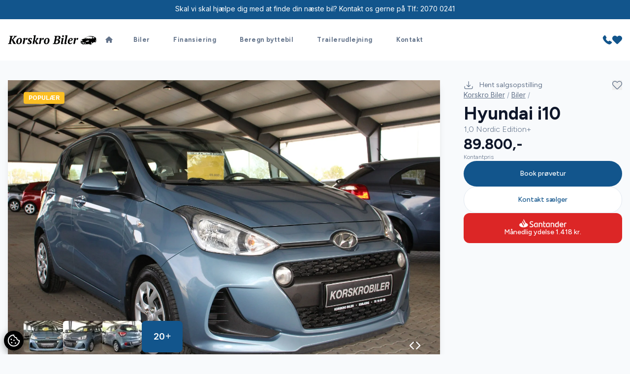

--- FILE ---
content_type: text/html
request_url: https://bil.rbpartner.dk/
body_size: 246
content:
<!DOCTYPE html>
<html>
<head>
<meta name="viewport" content="width=device-width, initial-scale=1.0, maximum-scale=1.0, user-scalable=no">
<style>
.resp-iframe {
    position: absolute;
    top: 0;
    left: 0;
    width: 100%;
    height: 100%;
    border: 0;
}
</style>
</head>	
<body>
	
	<iframe class="resp-iframe" src="https://iframe.rbpartner.dk/iframes/view/b3f09f-dceea48a673edd5264e4dd7d33" gesture="media"  allow="encrypted-media" allowfullscreen></iframe>

</body>
</html>

--- FILE ---
content_type: text/html; charset=UTF-8
request_url: https://iframe.rbpartner.dk/iframes/view/b3f09f-dceea48a673edd5264e4dd7d33
body_size: 3907
content:
    <!DOCTYPE html>
<html lang="pl">

<head>

    <meta charset="utf-8">
    <meta http-equiv="X-UA-Compatible" content="IE=edge">
    <meta name="viewport" content="width=device-width, initial-scale=1">
    <meta name="description" content="">
    <meta name="author" content="">

    <title>Resurs Bank - iFrame System</title>


    <link href="/assets/vvvebjs/css/line-awesome.css" rel="stylesheet">
    <link href="/assets/vendor/fontawesome-free/css/all.min.css" rel="stylesheet" type="text/css">
    <link href="/assets/vendor/datatables/dataTables.bootstrap4.css" rel="stylesheet">

    <link href="/assets/css/front.css" rel="stylesheet">
    <link href="/assets/css/narrow-jumbotron.css" rel="stylesheet">

    <!-- Custom CSS -->
           <link href='/assets/css/bootstrap-slider.min.css' rel="stylesheet" type="text/css">
          <link href='/assets/css/slider.css' rel="stylesheet" type="text/css">
   
          <style>
           html 
   { 
   overflow-x: hidden;                    /* Sikrer skærm imod horisontal scrool */
   overflow-y: visible;                      /* Sikrer skærm imod scrool down */
   -webkit-text-size-adjust: auto;   /* tilpasser tekst til skærmstørrelse */
    margin-left: auto;
    margin-right: auto;
    max-width: 65rem;                      /* tidlgiere 50rem;  */
   }

div > div 
    {
    max-width: 100%;                       /* holder "container" indenfor eksisterende container med 100% - hvis mindre passer knap på slider  ikke */
    margin-left: auto;                      /* Margin-left el. right; auto sikrer at centrering inden for "container" */
    margin-right: auto;                   /* Margin-left el. right; auto sikrer at centrering inden for "container" */
    }

.row 
    {
    max-width: 100%;                     /* holder "container" indenfor eksisterende container med 98%   */
    margin-right: auto;                   /* Margin-left el. right; auto sikrer at centrering inden for "container" */
    margin-left: auto;                     /* Margin-left el. right; auto sikrer at centrering inden for "container" */
    }



.container 
    {
    max-width: 100%;                     /* holder "container" indenfor eksisterende container med 98%   */
    padding-right: 0.2rem;
    padding-left: 0.2rem;
    }

.style 
    {
    font-size: 1.5rem!important;
    line-height: 1rem!important;
     }

.marketing 
    {
    margin: 1rem 0;
    }

h1, .h1 
{
    line-height: 1.5em; 
    font-size: 1.3em;
    font-weight: bold;
}

.h2 
    {
    padding-bottom: 0.5rem !important;
    font-size: 0rem;
    }

.col-lg-8 
    {
    flex: 0 0 auto;
   padding-right: 0.5rem;
    padding-left: 0.5rem;
    }

.col-md-12 
    {
    flex: 0 0 auto;
   padding-right: 0.5rem;
    padding-left: 0.5rem;
    }

.col-xs-12 
    {
    padding-right: 0.5rem;
    padding-left: 0.5rem;
    }

.col-lg-4 
    {
    flex: 0 0 auto;
     }

.extrapadding .h2 {
    padding-top: 2rem;
    padding-bottom: 30px;
}

.slider.slider-horizontal {
    padding-top: 0.5rem!important;
}

.loan-info 
    {
    -moz-box-shadow: 0px 0px 0px #e3e3e3;            /* Shadow er skygge på box. Her er den nulstillet */
    box-shadow: 0px 0px 0px #e3e3e3;                      /* Shadow er skygge på box. Her er den nulstillet */
    padding: 0.5rem!important;                                  /* Der er padding på Xrem indenfor box */
    margin-top: 1rem!important;                                /* Fjerner stor afstand mellem slider sektion og repex box */
    }



.loan-info dt 
    {
    max-width: 70%;                                                   /* Øget fra 50-70% for at sikre imod linjeskift */ 
    }
 
dd#liAfdrag2.col-sm6 
    {
    font-weight: bold!important;
    }

p 
    {
    margin-bottom: 0rem;                                          /* Denne fjerner repex text - så loan-info boks bliver mindre */
    }

.form-group {
    margin-bottom: 0rem;                                  /* Margen under Resurs kontakt discclaimer ændret til 0rem */
}

.m-5 
    {
    margin: 1rem !important;                    /* Margen rundt on nederste resusrt logo øndret fra 3rem til 1rem */
    }

/* ---------------------- farvekoder for valgbare elementer - ansøg nu, løbetid slider og beløbslider  ------------------------*/

#vrbslider div.slider-handle.min-slider-handle.round 
    {
                                                                                             color: #009B96!important;
    }

.slider-selection {    /* Sliderbar i slidervælgeren */
                       background-image: -webkit-linear-gradient(top, #009B96 0%,
                                                                                                     #009B96 100%);
                               background-image: -o-linear-gradient(top, #009B96 0%, 
                                                                                                     #009B96 100%);
                         background-image: linear-gradient(to bottom, #009B96 0%, 
                                                                                                     #009B96 100%);
}

.lobetid .slider-handle  /* den passive runde knap i slidervælgeren */
    {
                                                                               background: #009B96!important;
    border: solid 1px #FFFFFF!important;
    color: #FFFFFF!important;
    }

.tooltip-inner          /' sliderboks farve til slidervælger */
   {
    color: #ffffff;
                                                                        background-color: #009B96;
    }

.tooltip.top .tooltip-arrow   /' pil farve til slidervælger */
    {
                                                                         border-top-color: #009B96;
    }

.btn-primary 
    {
                                                                       background-color: #009B96!important;
                                                                                border-color: #009B96!important;
    }

.btn-primary:hover 
    {
    background-color: #FFFFFF!important;
    border-color: #000000!important;
                                                                                          color: #009B96!important;
    }

/* ---------------------- farvekoder for valgbare elementer - ansøg nu, løbetid slider og beløbslider  ------------------------*/

html 
   { 
                                                                          background-color: #005050;                /* baggrund for alle baggrund af siden  */
   }

.loan-info 
    {
                                                                                   background: #005050!important;   /* baggrund i loan info boks */
    border-style: #ffffff!important;
    color: #FFFFFF;
    }

       </style>
   

</head>

<body id="page-top" class="front iframes-view">

<div id="front-wrapper">



    

   

<!--
   <img src="/uploads/resursbank.png" height="" width="" class="img-fluid" style="" alt="">
-->

   

<!--
   <div class="container">
      <div class="row marketing">
         <div class="">         
            <p id="resurs-header" class="text-center"><br style="box-sizing: inherit; color: rgb(255, 255, 255); font-family: &quot;Libre Franklin&quot;, &quot;Helvetica Neue&quot;, helvetica, arial, sans-serif; font-size: 20px; text-align: center; background-color: rgb(33, 21, 81);"></p><h1 style="font-family: Tahoma, Geneva, sans-serif;"><b style="caret-color: rgb(0, 0, 0); color: rgb(0, 0, 0); text-align: start; font-family: Calibri, sans-serif; font-size: 14.666666984558105px;"><span style="font-size: 24pt; font-family: &quot;Resurs Sans&quot;; color: rgb(33, 37, 41);">I samarbejde med Resurs Bank tilbyder XXXXXX attraktive delbetalingsløsninger til dig.</span></b><br></h1><p></p><p></p>
         </div>
		  
         <img src="https://iframe.rbpartner.dk/assets/vvvebjs/icons/image.svg" class="img-fluid" width="100%" height="">
-->
		
<div style="text-align: center;">
  <img src="/uploads/ResursLogo_Sort300x725.jpg" height="71" width="200" class="img-fluid" style="" alt="Resurs Bank">

</div><div style="text-align: center;">

    <div class="container">
          <h1 style="font-size: 40px; line-height: 26px;">
          <span style="font-family: Tahoma, Geneva, sans-serif; color: rgb(33, 37, 41); font-size: 30px;">Sammen med&nbsp;Resurs&nbsp;</span><div style="font-size: 43px;"><span style="font-family: Tahoma, Geneva, sans-serif; color: rgb(33, 37, 41); font-size: 30px;">tilbydes attraktive&nbsp;</span></div><div><span style="font-family: Tahoma, Geneva, sans-serif; color: rgb(33, 37, 41); font-size: 30px;">delbetalingsløsninger<br></span></div></h1>
           <span style="color: rgb(0, 0, 0); font-family: Tahoma, Geneva, sans-serif;">
           <b style="font-size: 1.0rem; font-weight: 500;">
            Vælg beløb og løbetid - og se ydelse.<br>Tilføj medansøger for nemmere godkendelse.</b>
           </span>
         	
    </div> <!-- /container -->
</div><div style="text-align: center;"><script>var total_maximum = 300000;var total_minimum = 45000;var slider_settings = {};slider_settings.method = "lobetid";slider_settings.months = [36,48,60,72,84,96];slider_settings.installments = [0,0,0,0,0,0];slider_settings.links = ["https:\/\/apponline.resurs.com\/form\/dk900000ar","https:\/\/apponline.resurs.com\/form\/dk900000as","https:\/\/apponline.resurs.com\/form\/dk900000at","https:\/\/apponline.resurs.com\/form\/dk900000au","https:\/\/apponline.resurs.com\/form\/dk900000av","https:\/\/apponline.resurs.com\/form\/dk900000ax"];slider_settings.monthly_fees = [199,199,199,199,199,199];slider_settings.monthly_percentages = [0.65,0.65,0.65,0.65,0.65,0.65];slider_settings.loan_percentages = [5,5,5,5,5,5];slider_settings.percent_for_fee_for_creations = [0,0,0,0,0,0];slider_settings.min_oper_amounts = [3499,3499,3499,3499,3499,3499];slider_settings.loan_ranges = [[45000,300000],[45000,300000],[45000,300000],[45000,300000],[45000,300000],[45000,300000]];slider_settings.slider_ticks = [0,1,2,3,4,5];slider_settings.slider_ticks_labels = ["36","48","60","72","84","96"];slider_settings.aop = [199,199,199,199,199,199];slider_settings.cost = [199,199,199,199,199,199];slider_settings.initial_fees = [199,199,199,199,199,199];slider_settings.liSamletbelobtiltilbagebetaling = [199,199,199,199,199,199];slider_settings.variable_debtor_interest = [8.08,8.08,8.08,8.08,8.08,8.08];var slider_settings_eff = {};</script><form class="col-xs-12 lobetid"><div class="row"><div class="col-xs-12 col-md-12 col-lg-8" id="sliders-and-main"><div class="row"><div class="col-xs-12 col-md-12"></div><div class="col-xs-12 col-md-12" style="display: none;"><div class="form-group"><div class="col-xs-12 col-md-8"><label for="vrbslider-int_loan" class=""></label></div><div class="col-xs-12 col-md-4"><input  id="vrbslider-int_loan"  class="col-xs-12 col-md-4 form-control"  name="vrbslider-int_loan"  type="number"  value="0"disabled="disabled"/></div></div></div><div class="col-xs-12 col-md-12" style="display: none;"><div class="form-group"><div class="col-xs-12 col-md-8"><label for="vrbslider-loan-value" class=""></label></div><div class="col-xs-12 col-md-4"><input id="vrbslider-loan-value" class="col-xs-12 col-md-4 form-control" name="vrbslider-loan-value" type="number" step="1000" data-slider-step="1000" data-slider-value="0" value="0"/></div></div></div><div class="col-xs-12 col-md-12" style="display: none;"><p>&nbsp;</p></div><div class="col-xs-12 col-md-12"><div class="col-xs-12 col-md-12 extrapadding"><div class="h2">Lånebeløb</div><input id="vrbslider-slider" name="vrbslider-slider" class="form-control" data-slider-id="vrbslider" type="number" data-slider-step="1000" data-slider-value="0"/></div></div><div class="col-xs-12 col-md-12"><div class="col-xs-12 col-md-12 extrapadding"><div class="h2">Løbetid</div><input id="vrbslider-slider-installments" name="vrbslider-slider-installments" class="form-control" data-slider-id="vrbslider-installments" type="number" data-provide="slider" data-slider-ticks='[0,1,2,3,4,5]' data-slider-ticks-labels='["36","48","60","72","84","96"]' data-slider-min="0" data-slider-max="5" data-slider-step="1" data-slider-value="0" /></div></div></div></div><div class="col-xs-12 col-md-12 col-lg-4 loan-info"><dl class="dl-horizontal"><dt class="col-sm6 clear" id="laKreditbelob">Lånebeløb</dt><dd class="col-sm6" id="liKreditbelob"></dd><dt class="col-sm6 clear" id="label_time">Løbetid</dt><dd class="col-sm6" id="liLobetid2"></dd><dt class="col-sm6 clear" id="label_installment">Månedlig ydelse</dt><dd class="col-sm6" id="liAfdrag2"></dd><dt class="col-sm6 clear">Variabel debitorrente</dt><dd class="col-sm6" id="liDebitorrente"></dd><dt class="col-sm6 clear">ÅOP</dt><dd class="col-sm6" id="liAOP"></dd><dt class="col-sm6 clear">Samlet kreditomkostninger</dt><dd class="col-sm6" id="liCost"></dd><dt class="col-sm6 clear bold-text">Samlet tilbagebetalingsbeløb</dt><dd class="col-sm6" id="liSamletbelobtiltilbagebetaling"></dd></dl><div class="clear row loan-button"><div class="col-xs-12 col-md-12 text-center vpmain-link-wrap"><a id="vpmain-link" class="btn btn-primary form-control" href="#" target="_blank">Ansøg nu</a></div><div id="devtestavh03"></div><div class="col-xs-12 col-md-12"><p class="small">Delbetalingen har 14 dages fortrydelsesret og tilbydes i samarbejde med Resurs Bank.</p></div></div></div></div></form></div><div style="text-align: center;" contenteditable="true" spellcheckker="false"><div class="form-group" style=""><div class="form-group"></div></div><img src="/uploads/rb_logo_uden-hvid-baggrund.png" class="img-fluid" style="text-align: justify; float: none; display: inline-block; position: static; left: auto; width: 0px;" alt="" width="" height="">

     <!-- /container -->
  






<div class="container" style="min-height: 150px; text-align: center; width: 100%; max-width: 540%;"><p style="box-sizing: inherit; margin-bottom: 10px; caret-color: rgb(51, 51, 51); color: rgb(51, 51, 51); font-family: Arial, &quot;Helvetica Neue&quot;, Helvetica, sans-serif; text-align: center;"><span style="box-sizing: inherit; font-weight: 700; font-family: Tahoma, Geneva, sans-serif; font-size: 19px;">SPØRGSMÅL VEDR. FINANSIERING</span></p><p style="box-sizing: inherit; margin-top: 10px; margin-bottom: 0px; caret-color: rgb(51, 51, 51); color: rgb(51, 51, 51); font-family: Tahoma, Geneva, sans-serif; text-align: center;">Kontakt Resurs Bank på <br> telefon 39 13 16 00<br> eller mail@resurs.dk</p><div class="m-5"></div><img src="/uploads/ResursLogo_Sort300x723.jpg" class="img-fluid" alt="" style="text-align: center;" width="200" height="71"></div></div>

      

      

    <!-- /container -->
<script>
 /* post data */     var s = document.getElementById('vrbslider-loan-value');
 /* synlig slider */ var t = document.getElementById('vrbslider-slider');
 /* løbetid */ var a = document.getElementById('vrbslider-int_loan');
 /* løbetid */ var b = document.getElementById('vrbslider-slider-installments');
                 s.setAttribute("value", 60000);
     s.setAttribute("data-slider-value", 60000);
     t.setAttribute("data-slider-value", 60000);
                 a.setAttribute("value", 5);
     b.setAttribute("data-slider-value", 5);
  
  

 
</script>

<!--<p style="color:lightgray">| AUTO | 900000 | Bilsalg standard |</p> -->
<!--<p style="color:white">https://iframe.rbpartner.dk/admin/iframes/view/204</p> -->



</div>
<!-- /#front-wrapper -->




<script src="/assets/vendor/jquery/jquery.min.js"></script>
<script src="/assets/vendor/bootstrap/js/bootstrap.bundle.min.js"></script>


<script src="/assets/vendor/jquery-easing/jquery.easing.min.js"></script>





    <script type='text/javascript' src='/assets/js/bootstrap-slider.min.js'></script>
    <script type='text/javascript' src='/assets/js/slider-calculator.js?v=1768993847'></script>



</body>

</html>

--- FILE ---
content_type: text/html; charset=UTF-8
request_url: https://iframe.rbpartner.dk/iframes/fixed_time/60000/96/0.65/199/0/3499/100000
body_size: 295
content:
    {"response":1,"values":{"amount":"60000.00","months":"96.00","monthly_installment":"1090.22","variable_debtor_interest":"8.08","apr":"14.53","total_cost":"44661.46","total_pay":"104661.46","initial_fee":"3499.00"}}

--- FILE ---
content_type: text/html; charset=UTF-8
request_url: https://iframe.rbpartner.dk/iframes/fixed_time/60000/36/0.65/199/0/3499/100000
body_size: 296
content:
    {"response":1,"values":{"amount":"60000.00","months":"36.00","monthly_installment":"2182.97","variable_debtor_interest":"8.08","apr":"15.40","total_cost":"18587.08","total_pay":"78587.08","initial_fee":"3499.00"}}

--- FILE ---
content_type: text/html; charset=utf-8
request_url: https://forms.attityde.dk/api/3773f55c-970d-4dda-bd5c-2df46fb0f882/form?lang=da&link=https://korskrobiler.dk/biler/hyundai-i10-nordic-edition--fksqnrvfnr4
body_size: 6054
content:

<div id="attityde-form-1655" class="attityde-form-contact-sales-form">
    <form class="attityde-form" id="3773f55c-970d-4dda-bd5c-2df46fb0f882" action="https://forms.attityde.dk/api/3773f55c-970d-4dda-bd5c-2df46fb0f882/form?lang=da" method="post" enctype="multipart/form-data" data-validation-type="reCAPTCHA" data-validation="6LcukccnAAAAADl6Ho0BSUM2xPmiuGDT73V2gIuo">
        <div class="attityde-form-container">
            

<div class="attityde-form-item list subject ">
        <div class="attityde-form-field">
                    <div class="attityde-form-field-item">
                        <input id="4b628098-d780-41ee-9cea-9d65739c67fb-0"
                               name="subject"
                               class="attityde-form-input"
                               type="checkbox"
                               value="Pristjek min bil">
                        <label for="4b628098-d780-41ee-9cea-9d65739c67fb-0" class="attityde-form-label">
                            Pristjek min bil
                        </label>
                    </div>
                    <div class="attityde-form-field-item">
                        <input id="4b628098-d780-41ee-9cea-9d65739c67fb-1"
                               name="subject"
                               class="attityde-form-input"
                               type="checkbox"
                               value="Ring til mig">
                        <label for="4b628098-d780-41ee-9cea-9d65739c67fb-1" class="attityde-form-label">
                            Ring til mig
                        </label>
                    </div>
        </div>
</div>


<div class="attityde-form-item short-answer nummerplade ">
        <label for="ace7b088-3a5e-4a86-b405-67bb3ad58d48" class="attityde-form-label">Nummerplade</label>
    <div class="attityde-form-field">
        <input id="ace7b088-3a5e-4a86-b405-67bb3ad58d48" name="nummerplade"
               class="attityde-form-input"
               type="text"
               placeholder="Indtast nummerplade"
               maxlength="255"
               value=""
               >
    </div>
</div>


<div class="attityde-form-item short-answer mileage ">
        <label for="4725f65d-5165-41f6-a6ef-74a17f5f6922" class="attityde-form-label">Kilometer k&#xF8;rt</label>
    <div class="attityde-form-field">
        <input id="4725f65d-5165-41f6-a6ef-74a17f5f6922" name="mileage"
               class="attityde-form-input"
               type="number"
               placeholder="Indtast kilometer"
               maxlength="255"
               value=""
               >
    </div>
</div>


<div class="attityde-form-item short-answer navn ">
        <label for="ac977deb-9ceb-46e1-8501-8bb66e0636f9" class="attityde-form-label">Navn</label>
    <div class="attityde-form-field">
        <input id="ac977deb-9ceb-46e1-8501-8bb66e0636f9" name="navn"
               class="attityde-form-input"
               type="text"
               placeholder="Indtast for- og efternavn"
               maxlength="255"
               value=""
               required>
    </div>
</div>


<div class="attityde-form-item short-answer telefonnummer ">
        <label for="e6474e37-2377-4508-93b1-6afe44ae226e" class="attityde-form-label">Telefonnummer</label>
    <div class="attityde-form-field">
        <input id="e6474e37-2377-4508-93b1-6afe44ae226e" name="telefonnummer"
               class="attityde-form-input"
               type="tel"
               placeholder="Indtast telefonnummer"
               maxlength="255"
               value=""
               >
    </div>
</div>


<div class="attityde-form-item short-answer mail ">
        <label for="e5ab0978-867a-48f1-8fda-4d98deaf02ba" class="attityde-form-label">E-mail</label>
    <div class="attityde-form-field">
        <input id="e5ab0978-867a-48f1-8fda-4d98deaf02ba" name="mail"
               class="attityde-form-input"
               type="email"
               placeholder="Indtast e-mail"
               maxlength="255"
               value=""
               required>
    </div>
</div>


<div class="attityde-form-item long-answer besked ">
        <label for="feb51ae5-b6aa-4c38-b780-293aeaad939f" class="attityde-form-label">Sp&#xF8;rgsm&#xE5;l til s&#xE6;lger</label>
    <div class="attityde-form-field">
        <textarea id="feb51ae5-b6aa-4c38-b780-293aeaad939f"
        name="besked"
        class="attityde-form-textarea"
        placeholder="Indtast dit sp&#xF8;rgsm&#xE5;l..."
        value=""
        ></textarea>
    </div>
</div>


<div class="attityde-form-item single-checkbox betingelser ">
    <div class="attityde-form-field">
        <input id="ceb53697-e2b1-45f3-acdc-d50dd2e34b1a" name="betingelser"
               class="attityde-form-input"
               type="checkbox"
               value="Ja, jeg har l&#xE6;st og accepterer jeres cookie- og privatlivspolitik"
               required>
            <label for="ceb53697-e2b1-45f3-acdc-d50dd2e34b1a" class="attityde-form-label">Ja, jeg har læst og accepterer jeres cookie- og privatlivspolitik</label>
    </div>
</div>


<div class="hidden hidden-answer pageLink ">
    <div class="attityde-form-field">
        <input id="65194525-030d-4783-bb0b-b372d5d687b9" name="pageLink" maxlength="255" class="attityde-form-input" type="hidden" value="https://korskrobiler.dk/biler/hyundai-i10-nordic-edition--fksqnrvfnr4">
    </div>
</div>

            <div class="attityde-form-navigation">
                <button type="submit" class="attityde-form-submit" data-fb-type="Contact">
                    Send henvendelse
                </button>
            </div>
        </div>
        <div class="attityde-form-submit-message" style="display: none;"></div>
        <div class="attityde-form-submit-error" style="display: none;"></div>

            <div class="g-recaptcha"
                  data-sitekey="6LcukccnAAAAADl6Ho0BSUM2xPmiuGDT73V2gIuo"
                  data-size="invisible" data-badge="bottom-right">
            </div>
    </form>

    
</div>

--- FILE ---
content_type: text/html; charset=utf-8
request_url: https://forms.attityde.dk/api/cc2973d1-d701-4196-961e-1e3c486256d8/form?lang=da&link=https://korskrobiler.dk/biler/hyundai-i10-nordic-edition--fksqnrvfnr4
body_size: 4622
content:

<div id="attityde-form-1653" class="attityde-form-book-test-ride">
    <form class="attityde-form" id="cc2973d1-d701-4196-961e-1e3c486256d8" action="https://forms.attityde.dk/api/cc2973d1-d701-4196-961e-1e3c486256d8/form?lang=da" method="post" enctype="multipart/form-data" data-validation-type="reCAPTCHA" data-validation="6LcukccnAAAAADl6Ho0BSUM2xPmiuGDT73V2gIuo">
        <div class="attityde-form-container">
            

<div class="attityde-form-item short-answer navn ">
        <label for="d225a4f6-5a86-4411-ad66-8e58c823a6ee" class="attityde-form-label">Navn</label>
    <div class="attityde-form-field">
        <input id="d225a4f6-5a86-4411-ad66-8e58c823a6ee" name="navn"
               class="attityde-form-input"
               type="text"
               placeholder="Indtast for- og efternavn"
               maxlength="255"
               value=""
               required>
    </div>
</div>


<div class="attityde-form-item short-answer mail ">
        <label for="9ce53d79-9cc1-485e-bf01-58b19f7589f6" class="attityde-form-label">E-mail</label>
    <div class="attityde-form-field">
        <input id="9ce53d79-9cc1-485e-bf01-58b19f7589f6" name="mail"
               class="attityde-form-input"
               type="email"
               placeholder="Indtast e-mail"
               maxlength="255"
               value=""
               required>
    </div>
</div>


<div class="attityde-form-item short-answer telefonnummer ">
        <label for="cc8a2c62-9ac9-4f06-af3a-d22925e7d9c5" class="attityde-form-label">Telefonnummer</label>
    <div class="attityde-form-field">
        <input id="cc8a2c62-9ac9-4f06-af3a-d22925e7d9c5" name="telefonnummer"
               class="attityde-form-input"
               type="tel"
               placeholder="Indtast telefonnummer"
               maxlength="255"
               value=""
               required>
    </div>
</div>


<div class="attityde-form-item short-answer dato ">
        <label for="cd74c139-677e-496b-8e3a-707456b1de8e" class="attityde-form-label">Dato</label>
    <div class="attityde-form-field">
        <input id="cd74c139-677e-496b-8e3a-707456b1de8e" name="dato"
               class="attityde-form-input"
               type="text"
               placeholder="Indtast &#xF8;nsket dato"
               maxlength="255"
               value=""
               required>
    </div>
</div>


<div class="attityde-form-item short-answer tidspunkt ">
        <label for="ef254eb0-d08c-4465-8955-557753aaceda" class="attityde-form-label">Tidspunkt</label>
    <div class="attityde-form-field">
        <input id="ef254eb0-d08c-4465-8955-557753aaceda" name="tidspunkt"
               class="attityde-form-input"
               type="text"
               placeholder="Indtast &#xF8;nsket tidspunkt"
               maxlength="255"
               value=""
               required>
    </div>
</div>


<div class="attityde-form-item long-answer besked ">
        <label for="90a0807b-974c-42c0-8835-f013dd864c68" class="attityde-form-label">Besked</label>
    <div class="attityde-form-field">
        <textarea id="90a0807b-974c-42c0-8835-f013dd864c68"
        name="besked"
        class="attityde-form-textarea"
        placeholder="Indtast din besked..."
        value=""
        required></textarea>
    </div>
</div>


<div class="attityde-form-item single-checkbox betingelser ">
    <div class="attityde-form-field">
        <input id="fcbe0c37-6014-4183-9f27-85829e32d4f0" name="betingelser"
               class="attityde-form-input"
               type="checkbox"
               value="Ja, jeg har l&#xE6;st og accepterer jeres cookie- og privatlivspolitik"
               required>
            <label for="fcbe0c37-6014-4183-9f27-85829e32d4f0" class="attityde-form-label">Ja, jeg har læst og accepterer jeres cookie- og privatlivspolitik</label>
    </div>
</div>


<div class="hidden hidden-answer pageLink ">
    <div class="attityde-form-field">
        <input id="71e213ee-8297-4f2b-8eea-641026712d6d" name="pageLink" maxlength="255" class="attityde-form-input" type="hidden" value="https://korskrobiler.dk/biler/hyundai-i10-nordic-edition--fksqnrvfnr4">
    </div>
</div>

            <div class="attityde-form-navigation">
                <button type="submit" class="attityde-form-submit" data-fb-type="Contact">
                    Book pr&#xF8;vetur
                </button>
            </div>
        </div>
        <div class="attityde-form-submit-message" style="display: none;"></div>
        <div class="attityde-form-submit-error" style="display: none;"></div>

            <div class="g-recaptcha"
                  data-sitekey="6LcukccnAAAAADl6Ho0BSUM2xPmiuGDT73V2gIuo"
                  data-size="invisible" data-badge="bottom-right">
            </div>
    </form>

    
</div>

--- FILE ---
content_type: text/html; charset=utf-8
request_url: https://www.google.com/recaptcha/enterprise/anchor?ar=1&k=6LcukccnAAAAADl6Ho0BSUM2xPmiuGDT73V2gIuo&co=aHR0cHM6Ly9rb3Jza3JvYmlsZXIuZGs6NDQz&hl=en&v=PoyoqOPhxBO7pBk68S4YbpHZ&size=invisible&badge=bottom-right&anchor-ms=20000&execute-ms=30000&cb=u13qj7vwb557
body_size: 49277
content:
<!DOCTYPE HTML><html dir="ltr" lang="en"><head><meta http-equiv="Content-Type" content="text/html; charset=UTF-8">
<meta http-equiv="X-UA-Compatible" content="IE=edge">
<title>reCAPTCHA</title>
<style type="text/css">
/* cyrillic-ext */
@font-face {
  font-family: 'Roboto';
  font-style: normal;
  font-weight: 400;
  font-stretch: 100%;
  src: url(//fonts.gstatic.com/s/roboto/v48/KFO7CnqEu92Fr1ME7kSn66aGLdTylUAMa3GUBHMdazTgWw.woff2) format('woff2');
  unicode-range: U+0460-052F, U+1C80-1C8A, U+20B4, U+2DE0-2DFF, U+A640-A69F, U+FE2E-FE2F;
}
/* cyrillic */
@font-face {
  font-family: 'Roboto';
  font-style: normal;
  font-weight: 400;
  font-stretch: 100%;
  src: url(//fonts.gstatic.com/s/roboto/v48/KFO7CnqEu92Fr1ME7kSn66aGLdTylUAMa3iUBHMdazTgWw.woff2) format('woff2');
  unicode-range: U+0301, U+0400-045F, U+0490-0491, U+04B0-04B1, U+2116;
}
/* greek-ext */
@font-face {
  font-family: 'Roboto';
  font-style: normal;
  font-weight: 400;
  font-stretch: 100%;
  src: url(//fonts.gstatic.com/s/roboto/v48/KFO7CnqEu92Fr1ME7kSn66aGLdTylUAMa3CUBHMdazTgWw.woff2) format('woff2');
  unicode-range: U+1F00-1FFF;
}
/* greek */
@font-face {
  font-family: 'Roboto';
  font-style: normal;
  font-weight: 400;
  font-stretch: 100%;
  src: url(//fonts.gstatic.com/s/roboto/v48/KFO7CnqEu92Fr1ME7kSn66aGLdTylUAMa3-UBHMdazTgWw.woff2) format('woff2');
  unicode-range: U+0370-0377, U+037A-037F, U+0384-038A, U+038C, U+038E-03A1, U+03A3-03FF;
}
/* math */
@font-face {
  font-family: 'Roboto';
  font-style: normal;
  font-weight: 400;
  font-stretch: 100%;
  src: url(//fonts.gstatic.com/s/roboto/v48/KFO7CnqEu92Fr1ME7kSn66aGLdTylUAMawCUBHMdazTgWw.woff2) format('woff2');
  unicode-range: U+0302-0303, U+0305, U+0307-0308, U+0310, U+0312, U+0315, U+031A, U+0326-0327, U+032C, U+032F-0330, U+0332-0333, U+0338, U+033A, U+0346, U+034D, U+0391-03A1, U+03A3-03A9, U+03B1-03C9, U+03D1, U+03D5-03D6, U+03F0-03F1, U+03F4-03F5, U+2016-2017, U+2034-2038, U+203C, U+2040, U+2043, U+2047, U+2050, U+2057, U+205F, U+2070-2071, U+2074-208E, U+2090-209C, U+20D0-20DC, U+20E1, U+20E5-20EF, U+2100-2112, U+2114-2115, U+2117-2121, U+2123-214F, U+2190, U+2192, U+2194-21AE, U+21B0-21E5, U+21F1-21F2, U+21F4-2211, U+2213-2214, U+2216-22FF, U+2308-230B, U+2310, U+2319, U+231C-2321, U+2336-237A, U+237C, U+2395, U+239B-23B7, U+23D0, U+23DC-23E1, U+2474-2475, U+25AF, U+25B3, U+25B7, U+25BD, U+25C1, U+25CA, U+25CC, U+25FB, U+266D-266F, U+27C0-27FF, U+2900-2AFF, U+2B0E-2B11, U+2B30-2B4C, U+2BFE, U+3030, U+FF5B, U+FF5D, U+1D400-1D7FF, U+1EE00-1EEFF;
}
/* symbols */
@font-face {
  font-family: 'Roboto';
  font-style: normal;
  font-weight: 400;
  font-stretch: 100%;
  src: url(//fonts.gstatic.com/s/roboto/v48/KFO7CnqEu92Fr1ME7kSn66aGLdTylUAMaxKUBHMdazTgWw.woff2) format('woff2');
  unicode-range: U+0001-000C, U+000E-001F, U+007F-009F, U+20DD-20E0, U+20E2-20E4, U+2150-218F, U+2190, U+2192, U+2194-2199, U+21AF, U+21E6-21F0, U+21F3, U+2218-2219, U+2299, U+22C4-22C6, U+2300-243F, U+2440-244A, U+2460-24FF, U+25A0-27BF, U+2800-28FF, U+2921-2922, U+2981, U+29BF, U+29EB, U+2B00-2BFF, U+4DC0-4DFF, U+FFF9-FFFB, U+10140-1018E, U+10190-1019C, U+101A0, U+101D0-101FD, U+102E0-102FB, U+10E60-10E7E, U+1D2C0-1D2D3, U+1D2E0-1D37F, U+1F000-1F0FF, U+1F100-1F1AD, U+1F1E6-1F1FF, U+1F30D-1F30F, U+1F315, U+1F31C, U+1F31E, U+1F320-1F32C, U+1F336, U+1F378, U+1F37D, U+1F382, U+1F393-1F39F, U+1F3A7-1F3A8, U+1F3AC-1F3AF, U+1F3C2, U+1F3C4-1F3C6, U+1F3CA-1F3CE, U+1F3D4-1F3E0, U+1F3ED, U+1F3F1-1F3F3, U+1F3F5-1F3F7, U+1F408, U+1F415, U+1F41F, U+1F426, U+1F43F, U+1F441-1F442, U+1F444, U+1F446-1F449, U+1F44C-1F44E, U+1F453, U+1F46A, U+1F47D, U+1F4A3, U+1F4B0, U+1F4B3, U+1F4B9, U+1F4BB, U+1F4BF, U+1F4C8-1F4CB, U+1F4D6, U+1F4DA, U+1F4DF, U+1F4E3-1F4E6, U+1F4EA-1F4ED, U+1F4F7, U+1F4F9-1F4FB, U+1F4FD-1F4FE, U+1F503, U+1F507-1F50B, U+1F50D, U+1F512-1F513, U+1F53E-1F54A, U+1F54F-1F5FA, U+1F610, U+1F650-1F67F, U+1F687, U+1F68D, U+1F691, U+1F694, U+1F698, U+1F6AD, U+1F6B2, U+1F6B9-1F6BA, U+1F6BC, U+1F6C6-1F6CF, U+1F6D3-1F6D7, U+1F6E0-1F6EA, U+1F6F0-1F6F3, U+1F6F7-1F6FC, U+1F700-1F7FF, U+1F800-1F80B, U+1F810-1F847, U+1F850-1F859, U+1F860-1F887, U+1F890-1F8AD, U+1F8B0-1F8BB, U+1F8C0-1F8C1, U+1F900-1F90B, U+1F93B, U+1F946, U+1F984, U+1F996, U+1F9E9, U+1FA00-1FA6F, U+1FA70-1FA7C, U+1FA80-1FA89, U+1FA8F-1FAC6, U+1FACE-1FADC, U+1FADF-1FAE9, U+1FAF0-1FAF8, U+1FB00-1FBFF;
}
/* vietnamese */
@font-face {
  font-family: 'Roboto';
  font-style: normal;
  font-weight: 400;
  font-stretch: 100%;
  src: url(//fonts.gstatic.com/s/roboto/v48/KFO7CnqEu92Fr1ME7kSn66aGLdTylUAMa3OUBHMdazTgWw.woff2) format('woff2');
  unicode-range: U+0102-0103, U+0110-0111, U+0128-0129, U+0168-0169, U+01A0-01A1, U+01AF-01B0, U+0300-0301, U+0303-0304, U+0308-0309, U+0323, U+0329, U+1EA0-1EF9, U+20AB;
}
/* latin-ext */
@font-face {
  font-family: 'Roboto';
  font-style: normal;
  font-weight: 400;
  font-stretch: 100%;
  src: url(//fonts.gstatic.com/s/roboto/v48/KFO7CnqEu92Fr1ME7kSn66aGLdTylUAMa3KUBHMdazTgWw.woff2) format('woff2');
  unicode-range: U+0100-02BA, U+02BD-02C5, U+02C7-02CC, U+02CE-02D7, U+02DD-02FF, U+0304, U+0308, U+0329, U+1D00-1DBF, U+1E00-1E9F, U+1EF2-1EFF, U+2020, U+20A0-20AB, U+20AD-20C0, U+2113, U+2C60-2C7F, U+A720-A7FF;
}
/* latin */
@font-face {
  font-family: 'Roboto';
  font-style: normal;
  font-weight: 400;
  font-stretch: 100%;
  src: url(//fonts.gstatic.com/s/roboto/v48/KFO7CnqEu92Fr1ME7kSn66aGLdTylUAMa3yUBHMdazQ.woff2) format('woff2');
  unicode-range: U+0000-00FF, U+0131, U+0152-0153, U+02BB-02BC, U+02C6, U+02DA, U+02DC, U+0304, U+0308, U+0329, U+2000-206F, U+20AC, U+2122, U+2191, U+2193, U+2212, U+2215, U+FEFF, U+FFFD;
}
/* cyrillic-ext */
@font-face {
  font-family: 'Roboto';
  font-style: normal;
  font-weight: 500;
  font-stretch: 100%;
  src: url(//fonts.gstatic.com/s/roboto/v48/KFO7CnqEu92Fr1ME7kSn66aGLdTylUAMa3GUBHMdazTgWw.woff2) format('woff2');
  unicode-range: U+0460-052F, U+1C80-1C8A, U+20B4, U+2DE0-2DFF, U+A640-A69F, U+FE2E-FE2F;
}
/* cyrillic */
@font-face {
  font-family: 'Roboto';
  font-style: normal;
  font-weight: 500;
  font-stretch: 100%;
  src: url(//fonts.gstatic.com/s/roboto/v48/KFO7CnqEu92Fr1ME7kSn66aGLdTylUAMa3iUBHMdazTgWw.woff2) format('woff2');
  unicode-range: U+0301, U+0400-045F, U+0490-0491, U+04B0-04B1, U+2116;
}
/* greek-ext */
@font-face {
  font-family: 'Roboto';
  font-style: normal;
  font-weight: 500;
  font-stretch: 100%;
  src: url(//fonts.gstatic.com/s/roboto/v48/KFO7CnqEu92Fr1ME7kSn66aGLdTylUAMa3CUBHMdazTgWw.woff2) format('woff2');
  unicode-range: U+1F00-1FFF;
}
/* greek */
@font-face {
  font-family: 'Roboto';
  font-style: normal;
  font-weight: 500;
  font-stretch: 100%;
  src: url(//fonts.gstatic.com/s/roboto/v48/KFO7CnqEu92Fr1ME7kSn66aGLdTylUAMa3-UBHMdazTgWw.woff2) format('woff2');
  unicode-range: U+0370-0377, U+037A-037F, U+0384-038A, U+038C, U+038E-03A1, U+03A3-03FF;
}
/* math */
@font-face {
  font-family: 'Roboto';
  font-style: normal;
  font-weight: 500;
  font-stretch: 100%;
  src: url(//fonts.gstatic.com/s/roboto/v48/KFO7CnqEu92Fr1ME7kSn66aGLdTylUAMawCUBHMdazTgWw.woff2) format('woff2');
  unicode-range: U+0302-0303, U+0305, U+0307-0308, U+0310, U+0312, U+0315, U+031A, U+0326-0327, U+032C, U+032F-0330, U+0332-0333, U+0338, U+033A, U+0346, U+034D, U+0391-03A1, U+03A3-03A9, U+03B1-03C9, U+03D1, U+03D5-03D6, U+03F0-03F1, U+03F4-03F5, U+2016-2017, U+2034-2038, U+203C, U+2040, U+2043, U+2047, U+2050, U+2057, U+205F, U+2070-2071, U+2074-208E, U+2090-209C, U+20D0-20DC, U+20E1, U+20E5-20EF, U+2100-2112, U+2114-2115, U+2117-2121, U+2123-214F, U+2190, U+2192, U+2194-21AE, U+21B0-21E5, U+21F1-21F2, U+21F4-2211, U+2213-2214, U+2216-22FF, U+2308-230B, U+2310, U+2319, U+231C-2321, U+2336-237A, U+237C, U+2395, U+239B-23B7, U+23D0, U+23DC-23E1, U+2474-2475, U+25AF, U+25B3, U+25B7, U+25BD, U+25C1, U+25CA, U+25CC, U+25FB, U+266D-266F, U+27C0-27FF, U+2900-2AFF, U+2B0E-2B11, U+2B30-2B4C, U+2BFE, U+3030, U+FF5B, U+FF5D, U+1D400-1D7FF, U+1EE00-1EEFF;
}
/* symbols */
@font-face {
  font-family: 'Roboto';
  font-style: normal;
  font-weight: 500;
  font-stretch: 100%;
  src: url(//fonts.gstatic.com/s/roboto/v48/KFO7CnqEu92Fr1ME7kSn66aGLdTylUAMaxKUBHMdazTgWw.woff2) format('woff2');
  unicode-range: U+0001-000C, U+000E-001F, U+007F-009F, U+20DD-20E0, U+20E2-20E4, U+2150-218F, U+2190, U+2192, U+2194-2199, U+21AF, U+21E6-21F0, U+21F3, U+2218-2219, U+2299, U+22C4-22C6, U+2300-243F, U+2440-244A, U+2460-24FF, U+25A0-27BF, U+2800-28FF, U+2921-2922, U+2981, U+29BF, U+29EB, U+2B00-2BFF, U+4DC0-4DFF, U+FFF9-FFFB, U+10140-1018E, U+10190-1019C, U+101A0, U+101D0-101FD, U+102E0-102FB, U+10E60-10E7E, U+1D2C0-1D2D3, U+1D2E0-1D37F, U+1F000-1F0FF, U+1F100-1F1AD, U+1F1E6-1F1FF, U+1F30D-1F30F, U+1F315, U+1F31C, U+1F31E, U+1F320-1F32C, U+1F336, U+1F378, U+1F37D, U+1F382, U+1F393-1F39F, U+1F3A7-1F3A8, U+1F3AC-1F3AF, U+1F3C2, U+1F3C4-1F3C6, U+1F3CA-1F3CE, U+1F3D4-1F3E0, U+1F3ED, U+1F3F1-1F3F3, U+1F3F5-1F3F7, U+1F408, U+1F415, U+1F41F, U+1F426, U+1F43F, U+1F441-1F442, U+1F444, U+1F446-1F449, U+1F44C-1F44E, U+1F453, U+1F46A, U+1F47D, U+1F4A3, U+1F4B0, U+1F4B3, U+1F4B9, U+1F4BB, U+1F4BF, U+1F4C8-1F4CB, U+1F4D6, U+1F4DA, U+1F4DF, U+1F4E3-1F4E6, U+1F4EA-1F4ED, U+1F4F7, U+1F4F9-1F4FB, U+1F4FD-1F4FE, U+1F503, U+1F507-1F50B, U+1F50D, U+1F512-1F513, U+1F53E-1F54A, U+1F54F-1F5FA, U+1F610, U+1F650-1F67F, U+1F687, U+1F68D, U+1F691, U+1F694, U+1F698, U+1F6AD, U+1F6B2, U+1F6B9-1F6BA, U+1F6BC, U+1F6C6-1F6CF, U+1F6D3-1F6D7, U+1F6E0-1F6EA, U+1F6F0-1F6F3, U+1F6F7-1F6FC, U+1F700-1F7FF, U+1F800-1F80B, U+1F810-1F847, U+1F850-1F859, U+1F860-1F887, U+1F890-1F8AD, U+1F8B0-1F8BB, U+1F8C0-1F8C1, U+1F900-1F90B, U+1F93B, U+1F946, U+1F984, U+1F996, U+1F9E9, U+1FA00-1FA6F, U+1FA70-1FA7C, U+1FA80-1FA89, U+1FA8F-1FAC6, U+1FACE-1FADC, U+1FADF-1FAE9, U+1FAF0-1FAF8, U+1FB00-1FBFF;
}
/* vietnamese */
@font-face {
  font-family: 'Roboto';
  font-style: normal;
  font-weight: 500;
  font-stretch: 100%;
  src: url(//fonts.gstatic.com/s/roboto/v48/KFO7CnqEu92Fr1ME7kSn66aGLdTylUAMa3OUBHMdazTgWw.woff2) format('woff2');
  unicode-range: U+0102-0103, U+0110-0111, U+0128-0129, U+0168-0169, U+01A0-01A1, U+01AF-01B0, U+0300-0301, U+0303-0304, U+0308-0309, U+0323, U+0329, U+1EA0-1EF9, U+20AB;
}
/* latin-ext */
@font-face {
  font-family: 'Roboto';
  font-style: normal;
  font-weight: 500;
  font-stretch: 100%;
  src: url(//fonts.gstatic.com/s/roboto/v48/KFO7CnqEu92Fr1ME7kSn66aGLdTylUAMa3KUBHMdazTgWw.woff2) format('woff2');
  unicode-range: U+0100-02BA, U+02BD-02C5, U+02C7-02CC, U+02CE-02D7, U+02DD-02FF, U+0304, U+0308, U+0329, U+1D00-1DBF, U+1E00-1E9F, U+1EF2-1EFF, U+2020, U+20A0-20AB, U+20AD-20C0, U+2113, U+2C60-2C7F, U+A720-A7FF;
}
/* latin */
@font-face {
  font-family: 'Roboto';
  font-style: normal;
  font-weight: 500;
  font-stretch: 100%;
  src: url(//fonts.gstatic.com/s/roboto/v48/KFO7CnqEu92Fr1ME7kSn66aGLdTylUAMa3yUBHMdazQ.woff2) format('woff2');
  unicode-range: U+0000-00FF, U+0131, U+0152-0153, U+02BB-02BC, U+02C6, U+02DA, U+02DC, U+0304, U+0308, U+0329, U+2000-206F, U+20AC, U+2122, U+2191, U+2193, U+2212, U+2215, U+FEFF, U+FFFD;
}
/* cyrillic-ext */
@font-face {
  font-family: 'Roboto';
  font-style: normal;
  font-weight: 900;
  font-stretch: 100%;
  src: url(//fonts.gstatic.com/s/roboto/v48/KFO7CnqEu92Fr1ME7kSn66aGLdTylUAMa3GUBHMdazTgWw.woff2) format('woff2');
  unicode-range: U+0460-052F, U+1C80-1C8A, U+20B4, U+2DE0-2DFF, U+A640-A69F, U+FE2E-FE2F;
}
/* cyrillic */
@font-face {
  font-family: 'Roboto';
  font-style: normal;
  font-weight: 900;
  font-stretch: 100%;
  src: url(//fonts.gstatic.com/s/roboto/v48/KFO7CnqEu92Fr1ME7kSn66aGLdTylUAMa3iUBHMdazTgWw.woff2) format('woff2');
  unicode-range: U+0301, U+0400-045F, U+0490-0491, U+04B0-04B1, U+2116;
}
/* greek-ext */
@font-face {
  font-family: 'Roboto';
  font-style: normal;
  font-weight: 900;
  font-stretch: 100%;
  src: url(//fonts.gstatic.com/s/roboto/v48/KFO7CnqEu92Fr1ME7kSn66aGLdTylUAMa3CUBHMdazTgWw.woff2) format('woff2');
  unicode-range: U+1F00-1FFF;
}
/* greek */
@font-face {
  font-family: 'Roboto';
  font-style: normal;
  font-weight: 900;
  font-stretch: 100%;
  src: url(//fonts.gstatic.com/s/roboto/v48/KFO7CnqEu92Fr1ME7kSn66aGLdTylUAMa3-UBHMdazTgWw.woff2) format('woff2');
  unicode-range: U+0370-0377, U+037A-037F, U+0384-038A, U+038C, U+038E-03A1, U+03A3-03FF;
}
/* math */
@font-face {
  font-family: 'Roboto';
  font-style: normal;
  font-weight: 900;
  font-stretch: 100%;
  src: url(//fonts.gstatic.com/s/roboto/v48/KFO7CnqEu92Fr1ME7kSn66aGLdTylUAMawCUBHMdazTgWw.woff2) format('woff2');
  unicode-range: U+0302-0303, U+0305, U+0307-0308, U+0310, U+0312, U+0315, U+031A, U+0326-0327, U+032C, U+032F-0330, U+0332-0333, U+0338, U+033A, U+0346, U+034D, U+0391-03A1, U+03A3-03A9, U+03B1-03C9, U+03D1, U+03D5-03D6, U+03F0-03F1, U+03F4-03F5, U+2016-2017, U+2034-2038, U+203C, U+2040, U+2043, U+2047, U+2050, U+2057, U+205F, U+2070-2071, U+2074-208E, U+2090-209C, U+20D0-20DC, U+20E1, U+20E5-20EF, U+2100-2112, U+2114-2115, U+2117-2121, U+2123-214F, U+2190, U+2192, U+2194-21AE, U+21B0-21E5, U+21F1-21F2, U+21F4-2211, U+2213-2214, U+2216-22FF, U+2308-230B, U+2310, U+2319, U+231C-2321, U+2336-237A, U+237C, U+2395, U+239B-23B7, U+23D0, U+23DC-23E1, U+2474-2475, U+25AF, U+25B3, U+25B7, U+25BD, U+25C1, U+25CA, U+25CC, U+25FB, U+266D-266F, U+27C0-27FF, U+2900-2AFF, U+2B0E-2B11, U+2B30-2B4C, U+2BFE, U+3030, U+FF5B, U+FF5D, U+1D400-1D7FF, U+1EE00-1EEFF;
}
/* symbols */
@font-face {
  font-family: 'Roboto';
  font-style: normal;
  font-weight: 900;
  font-stretch: 100%;
  src: url(//fonts.gstatic.com/s/roboto/v48/KFO7CnqEu92Fr1ME7kSn66aGLdTylUAMaxKUBHMdazTgWw.woff2) format('woff2');
  unicode-range: U+0001-000C, U+000E-001F, U+007F-009F, U+20DD-20E0, U+20E2-20E4, U+2150-218F, U+2190, U+2192, U+2194-2199, U+21AF, U+21E6-21F0, U+21F3, U+2218-2219, U+2299, U+22C4-22C6, U+2300-243F, U+2440-244A, U+2460-24FF, U+25A0-27BF, U+2800-28FF, U+2921-2922, U+2981, U+29BF, U+29EB, U+2B00-2BFF, U+4DC0-4DFF, U+FFF9-FFFB, U+10140-1018E, U+10190-1019C, U+101A0, U+101D0-101FD, U+102E0-102FB, U+10E60-10E7E, U+1D2C0-1D2D3, U+1D2E0-1D37F, U+1F000-1F0FF, U+1F100-1F1AD, U+1F1E6-1F1FF, U+1F30D-1F30F, U+1F315, U+1F31C, U+1F31E, U+1F320-1F32C, U+1F336, U+1F378, U+1F37D, U+1F382, U+1F393-1F39F, U+1F3A7-1F3A8, U+1F3AC-1F3AF, U+1F3C2, U+1F3C4-1F3C6, U+1F3CA-1F3CE, U+1F3D4-1F3E0, U+1F3ED, U+1F3F1-1F3F3, U+1F3F5-1F3F7, U+1F408, U+1F415, U+1F41F, U+1F426, U+1F43F, U+1F441-1F442, U+1F444, U+1F446-1F449, U+1F44C-1F44E, U+1F453, U+1F46A, U+1F47D, U+1F4A3, U+1F4B0, U+1F4B3, U+1F4B9, U+1F4BB, U+1F4BF, U+1F4C8-1F4CB, U+1F4D6, U+1F4DA, U+1F4DF, U+1F4E3-1F4E6, U+1F4EA-1F4ED, U+1F4F7, U+1F4F9-1F4FB, U+1F4FD-1F4FE, U+1F503, U+1F507-1F50B, U+1F50D, U+1F512-1F513, U+1F53E-1F54A, U+1F54F-1F5FA, U+1F610, U+1F650-1F67F, U+1F687, U+1F68D, U+1F691, U+1F694, U+1F698, U+1F6AD, U+1F6B2, U+1F6B9-1F6BA, U+1F6BC, U+1F6C6-1F6CF, U+1F6D3-1F6D7, U+1F6E0-1F6EA, U+1F6F0-1F6F3, U+1F6F7-1F6FC, U+1F700-1F7FF, U+1F800-1F80B, U+1F810-1F847, U+1F850-1F859, U+1F860-1F887, U+1F890-1F8AD, U+1F8B0-1F8BB, U+1F8C0-1F8C1, U+1F900-1F90B, U+1F93B, U+1F946, U+1F984, U+1F996, U+1F9E9, U+1FA00-1FA6F, U+1FA70-1FA7C, U+1FA80-1FA89, U+1FA8F-1FAC6, U+1FACE-1FADC, U+1FADF-1FAE9, U+1FAF0-1FAF8, U+1FB00-1FBFF;
}
/* vietnamese */
@font-face {
  font-family: 'Roboto';
  font-style: normal;
  font-weight: 900;
  font-stretch: 100%;
  src: url(//fonts.gstatic.com/s/roboto/v48/KFO7CnqEu92Fr1ME7kSn66aGLdTylUAMa3OUBHMdazTgWw.woff2) format('woff2');
  unicode-range: U+0102-0103, U+0110-0111, U+0128-0129, U+0168-0169, U+01A0-01A1, U+01AF-01B0, U+0300-0301, U+0303-0304, U+0308-0309, U+0323, U+0329, U+1EA0-1EF9, U+20AB;
}
/* latin-ext */
@font-face {
  font-family: 'Roboto';
  font-style: normal;
  font-weight: 900;
  font-stretch: 100%;
  src: url(//fonts.gstatic.com/s/roboto/v48/KFO7CnqEu92Fr1ME7kSn66aGLdTylUAMa3KUBHMdazTgWw.woff2) format('woff2');
  unicode-range: U+0100-02BA, U+02BD-02C5, U+02C7-02CC, U+02CE-02D7, U+02DD-02FF, U+0304, U+0308, U+0329, U+1D00-1DBF, U+1E00-1E9F, U+1EF2-1EFF, U+2020, U+20A0-20AB, U+20AD-20C0, U+2113, U+2C60-2C7F, U+A720-A7FF;
}
/* latin */
@font-face {
  font-family: 'Roboto';
  font-style: normal;
  font-weight: 900;
  font-stretch: 100%;
  src: url(//fonts.gstatic.com/s/roboto/v48/KFO7CnqEu92Fr1ME7kSn66aGLdTylUAMa3yUBHMdazQ.woff2) format('woff2');
  unicode-range: U+0000-00FF, U+0131, U+0152-0153, U+02BB-02BC, U+02C6, U+02DA, U+02DC, U+0304, U+0308, U+0329, U+2000-206F, U+20AC, U+2122, U+2191, U+2193, U+2212, U+2215, U+FEFF, U+FFFD;
}

</style>
<link rel="stylesheet" type="text/css" href="https://www.gstatic.com/recaptcha/releases/PoyoqOPhxBO7pBk68S4YbpHZ/styles__ltr.css">
<script nonce="Kc9evP3Z6gRNevQzRkuC_w" type="text/javascript">window['__recaptcha_api'] = 'https://www.google.com/recaptcha/enterprise/';</script>
<script type="text/javascript" src="https://www.gstatic.com/recaptcha/releases/PoyoqOPhxBO7pBk68S4YbpHZ/recaptcha__en.js" nonce="Kc9evP3Z6gRNevQzRkuC_w">
      
    </script></head>
<body><div id="rc-anchor-alert" class="rc-anchor-alert"></div>
<input type="hidden" id="recaptcha-token" value="[base64]">
<script type="text/javascript" nonce="Kc9evP3Z6gRNevQzRkuC_w">
      recaptcha.anchor.Main.init("[\x22ainput\x22,[\x22bgdata\x22,\x22\x22,\[base64]/[base64]/[base64]/[base64]/[base64]/UltsKytdPUU6KEU8MjA0OD9SW2wrK109RT4+NnwxOTI6KChFJjY0NTEyKT09NTUyOTYmJk0rMTxjLmxlbmd0aCYmKGMuY2hhckNvZGVBdChNKzEpJjY0NTEyKT09NTYzMjA/[base64]/[base64]/[base64]/[base64]/[base64]/[base64]/[base64]\x22,\[base64]\\u003d\x22,\x22IGTCvsKzwp0Gwq8MIMK/[base64]/fcOOYMKSLCrDm8OAwrbCrVhbPsKvSFItwr3DmsK/P8KbZsKKwqRawrLCujkkwrc3SEXDvG8jw783E0PCmcOhZBd+eFbDucOKUi7CpjvDvRB3dhJewp3Du33DjU5pwrPDlj0cwo0Mwo02GsOgw5NnE0LDmcKTw71wIyotPMO4w5fDqmsrCCXDmiPCuMOewq9/[base64]/wpfCtBPCn1zDs8OnUSspC8K2AcO4wpxvMsOkw6HCqDTDmDbCsi7CiX9OwoVkSF1sw6zClMKjdBLDm8O+w7bCsVVjwokow4PDlBHCrcK/IcKBwqLDoMKBw4DCn3TDtcO3wrFPCU7Dn8KkwqfDiDxaw7hXKSXDhDliZ8OOw5LDgGVMw7p6HlHDp8KtTVhgY3YWw43CtMOUcV7DrR9Hwq0uw5/CucOdTcKqLsKEw69Yw5FQOcKewo7CrcKqQRzCkl3Dlw82wqbCqC5KGcK1YjxaAUxQwovCg8KBOWRZcA/CpMKjwo5Nw5rCv8OjYcOZZsK6w5TCgiRXK1fDoAwKwq4Aw6bDjsOmUyRhwrzCoFlxw6jCoMOaD8OlfsKVRAp4w4rDkzrCmGPConFMScKqw6BpaTEbwq9CfibCmR0KesK1wpbCrxFTw43CgDfCj8O9wqjDiBfDl8K3MMKow6XCoyPDgcOUwozCnGDCvz9QwpoVwocaDm/Co8Oxw4bDqsOzXsOURnbCucO+XBcLw7IBRh/[base64]/DlMODw6p/LFlNw5Mgw7HDq8O7G8Ozw7/CnMKEw7Yew5xrwps0w4jDgcKNEsOFRGLCucKUFVQpO1vCvyVodjrCpsKGY8Ofwo4mw71Qw5RVw6PCpcKjwpA4w6jCosO/w5x4w4/Dm8O2wr4IJ8OhJcO5ScKXJHctGiPCj8ObG8KMw7/DlsKZw5PCgkoYwqnCkUU/[base64]/DhhJfQsOywoArdUc0w4xEw61LI8KEaMKQw5zDiQktRsKBCn3Cgycbw7FwRnTCusK2w7wpwqjCocK2C0Y6woldcDtUwr9BYsOPwpd1VsOTworCpWNFwprDrsOzwq0+eixVOMOfchBlwp5eL8KKw4rCpsKpw6MLwrbDqTx0wrNywqVTYTIoOsOoKnzCvjfDmMOswoY/w7lbwo56VnsiE8K0IQLDt8KKZ8OteR1SXC7DrXpEwp/DnFVfVsKbw6g4w6Nrw4Jvwr5AaBt5H8KnF8O/w4J4wrQgw6fDpcKnIMKlwolcIRkOS8KjwpVOFAAWcQN9wrjDnMOWVcKQP8OcHBDCqSLCtsOcI8OXL09DwqjDvcKrG8KjwpxoH8K1G0LCjsKdw7XCq2/CkyZ7w4rCrcOow50PTXFEHsK+LTPCkjfCp3c0wrvDtsODw5fDli3DvwN/KDdYbsK3wpkbGMO5w6VXwrRDF8KqwrXDsMOdw78Zw6vCpyRhBjHCq8OOw79zeMKJw4HDsMKIw5nCsxIcwqxoaDoNelg0wpx6wq9hw7xIGMKANcOew47DiGptJcOBw63DhcOZE3tvw6/CknzDiE3DijHCt8K1eyB+F8O7YsOWw6xkw5fChnDCp8OGw7rCvsOAw7s2UVJmYMOPdQPCncOJPg4fw5cjw77Dk8KIw7fCkcOJwr/CkhNDw4PCl8KRwrF4wpDDrAhSwr3DjsKWw6J5wr0rIsKmNsOzw6nDpWB0bz9RwqjDsMKDw53CrFnDsn/DqQrCnV/CvTrDqnslw6UvdjHCj8KGw6rCt8KMwrBKJBnCpcKxw4DDvWpxKsKgw5LClwZywoVAGWIkwqg0BkPDoEUfw58gDH5Rwq3CmgMzwpgBMcOgbl7DgVLCg8Ofw53DqMKCecKdw40hwrPCl8KSwqpeCcOUwrjDgsK9GcKtXT/DjMORRSvCh1dJHcKmwrXCu8O+ZcKha8KkwpDCo13Dgy/DqBbCjV/CnMOVEBAVwpp8w5HCv8K3D2/CuUzDjAd3w6zCu8KQLsOFwpIaw7t7w5bCm8OJZMOXCFrCi8OAw5HDghrCh0fDn8KXw7lJK8OpTXw/RMKNNcKDUsKNGGAbNsKQwrMBFHvCqsKHYsOnw59awqITcUUnw4FGwrHDisK/bsOWwpUYw7fCocO5woHDjnUnWMK1wozDjlHDgcKbw4YfwphRw47Ck8OJw6nCkDh/w6ZBwrB7w7/[base64]/DiELCpirCgMK+dWTDuFZowr0iIxlMKcOCwr07BMKlw6DDo2bCi3HDtcKkw7/Domtew5XDuBtYNMOew6/DrzPCmn9Mw6nCkUMDwpzCh8KORcOtccKlw63CpnJSRyLDhlJ/wrY0dFjCh00LwqHDlcO/QEM/[base64]/FxLCmVnDgXvCn8K9MEHDkgcpGw/DshwZw5bCosONfRXDgxJ+w5/CqcKgw4LCg8K3RE9IZCc7BcKNwpNhPsOoPXpxw6ALw6/CjD7DsMOww7YIa01cwqZTw7JYwqvDqy3CrcOCw4oVwpsNw57Du0JfIGrDtSrCk3Z+fSEYUMKiwrxUE8OPw7zCssOuS8OgwrnDlsO/[base64]/DoMODSMOjYMOECsKXJAVNZyxgwpHCnsKzDkpMwo/Djl/Ci8K9w67DnF/DpUQ6w5xdwqwTKcKuwoPDincrw5XDmWfCnMKbHsOgw604K8K3SyBsC8K/wrlpwrbDiRnDocOPw4XDvMKWwqsHw57Cs2zDtcK2HcK6w4nDicO8w4HCsEvCgGd6N2HCmDAOw4Yuw6LDtT/[base64]/DlWTCj3jCi14xMT/CisO6GMKswrDDhcOFVXFAwrPCj8O6w7cTTAVOKcKqwp85McK7w6lEw4jCgMKfAmY9wrPClzcgw5nChH1HwoBUwoJ/fC7CoMKUwqLDtsKTQ3fDuUDCu8ONZsOXwrpNBlzDsU/Di3AtCcOdw5JydsKrNC3CslvDljMfw6lQATDDj8OrwphlwqLCmlvDnz9TGgJ5aMOvcAI/w4BTG8OYw7Fiwr1LdDAxw44kw57DgMOaEcOow6TDvAXDtFouagLDssK0CB4aw47CmRPCnMOTw4QBVyrDt8OzKUPCiMO6HFEQcsKwd8O6w4Vgfn/DgMOXw5vDvQ7CjsO7c8KGdcO/X8O+ZxoaCMKVwonDols1wrAUL37DiDnDkBvCjcOyLSoSw4DDhcOfwqvCmcOXwqM0wpwNw4Qpw5ZEwow0woXDm8Krw69EwpY8XS/CrMO1wqRcwocaw7B8MsO/[base64]/[base64]/c8KrwpDChsKowps1c8Kfw69UFzccXirDm8KXwrNUwqEvOcKBw6QAVlxaIlnDihduwqzCqMKfw4DDmWRfw6UNbRbCj8KYe1dyw6nCi8OfChZfKj/DhcOkw611w63DjsKcV2IHw4IZcMOLDMOnSybCsHcJw6ZXwqvDgsKiYcKdXzsDwqrCpUVvwqLDv8OQw4vDuWFxYA3CvsKTw4lkFn1JOcKtMQF2w7ZuwoEnW0jDl8O8GcKiwrouwrZ0wqNmw6Rswp90w6LCtQ/Dj31/H8KTHgkpOsOHI8K8HyrCqj4QC2JaOFsICMKow411w5IFwqzDn8OGJsKpCMOaw5/Ci8OpNkTCisKrw7zDlkQCwqNwwqXCk8KTPMKiIMOgMwRGw7p1EcOJKXMFwpzDpwHDk2JqwpxYHgbDqMKyPW1BAhbDncOSwpIYMcKXwo/Co8OUw4bDryQ8W37CisK9w6HDrHAmw5DDuMKtwoZ0wpbCqcKww6PCtMOodis8wp7Cg1HCvH4Bwr3Ci8K3wpg/aMKzw41VG8KswoYuF8K1wp7ChcKicMO6McKIw6vCi0XDvMKFw6t0fsOdNsKZRMOuw4/Du8ONGcOkQgjDgAZ/w40bw4HCu8OZI8OhQ8O4Z8OiTEFdflDClUfDmcOGIh5ow7gpw6HDoGVGHgTCngRaU8OlM8Kmw7zCucO/w5fCglfCvy/DkQxrw4/CrXTCtcK2wpPCgSfDpcK2w4RQw4dowr4Lw6oHai7DrRnCpnEtw7jCmzt5BMODw6Ytwr9+EsK/w6nDj8ORZMK7w6vDnT3CrWfChRLCgMKtMBYCwqZ9aUMfw7rDnkwaBC/DmcKaN8KnIVLDmsO8bMO0XsKWalvCrH/CqMKgYXszO8OWSMKmwqvDl0vCpGoRwpbDm8OZW8OVwovCgB3DtcOLw7jDiMK8McOwwo3DkUJIw7ZOHcK1w4TDn2YxPn/DrlhGwq7CgMO7esOrw7zCgMKbKMKcw6t6QcOhcsOnHsK1C3Q9wpd7w6xRwopTwrzCgmtWwrAVTn/DmVkzwpnChcOFFwUvV351UR3DisOiwrjDmT5vw7BgERdoLX9gwpMgVUYYPEMOV2fCiT5mwqnDqSrCrMKMw7fCoFpLP1cewqzDsGHCqMOfw7RYw6Blw5DDlsKswr96UR7Ct8K/wpQ5wrREwqbCucKEw5vCmXZrZGNpw5hjSENgeXDDlsO0wq0rU2kMIFEfwpDDj1fDizjDhjbCuSHDsMKuHhMWw5fDgiBfw6PCt8OaDRPDq8OwdcO1wqJCRcO2w4gVLDjDhGjDjHDDqGtbwr1Tw5IJeMKpw4M/wpFnLDdEw4nCsCvChn0Rw7prWDLCgcOVRj0awr8Ca8OaQMOKw5/DqMKdVWhOwrRGwqsJCcOnw7BuBMOgw7QMWsKtwpwcOMOHwoM6HcKJCMOeAsK8FMOMKsOnPynCisKSw4pjwoTDkT3CpGDCvMKiwqsbWXgtMXfDjMOPw5DDlgLCm8K/[base64]/[base64]/Dg1PDozfDulfCpsKQw75kw7hnw43CpBbDnTpcwr10WwjDt8KdBTLDhsO0LBPCucOnasK+ck/DlcKmw6zDnlwxK8KhwpbCmAArw4B/wo3DpjQQw5ocSXp2XcKjwr0Ew5k2w5EdCEVzw5ApwrxgVX0uD8Oww7fDlk5Dw54EdUwOSlPDgcKuw6F6TcOcEcOZBMOzBMKMwqfCrzQNworDgsKNFsKiwrIQFsO5DCoJChBOw7sxw6FCAMOEcEPDiAIPGcOUwr/DisORw4chBFvDpMO/S258KMK/wonCjcKnw5vDs8OjworDpsKAwqHCoVVhQcKOwpRxUTsTw77DrCLDocO/[base64]/CsMOIFcOlYxzCv8OewqzDlsKpw5oUw7/DksOMwqTCk0NhwqtwEnXDjsOJw6fCscKeVhYHOH4qwrcna8KowoxbJ8OuwrrDssOkwpDDrcKFw6Biwq/DlsO/[base64]/CrsKnCsOIUBjDtMOlCkl1Hn0RTMOEJyFXw5xnIMOrw7/Ck3RhLmnDrwXCizwzf8KAwo9pfUw3bxTCi8Kww4E1K8KvccOxawEWw4tXwqzCqjPCo8Kaw4bDqMKYw5XDtRcfwq/[base64]/VcO9O8OuU3Z6cT7Cm8OifMO/w79rKcODwr54w4sPwrsrbcOWwpfDpcOrw7UvFsKPSsOKQyzDhsKLwrHDlMK2wr/CgkoeNsO5wpPDrVY0w43DusOHV8Ouw6DDhcOUSW9Rw7PCqj8RworCpcKcWUs9f8O6Sj7DtMKawrXDigAeEMOODHTDm8K+cgsIRsO5I0t1w6rCq0s+w5pLCFjDkMK5wqDDvsKew67Dk8OcL8Oyw4fDq8OPf8KVw4PCt8KlwrzDrkMlNsOHwpXDpsKVw4k/IjkgdMO3w63DqB9swrV3w6/DvkB3wrzDvWHCt8K8w7XDv8ObwprCi8KtWMOVc8KDdsKfw4hXwrkzw4lSw5TDisOWw4UKJsKuR0PDoCzDlkbDqsKGwrzCp2vCjcKsdCwvJCfCum3DjsOfWMKgBWHDpsKnAXJ2RcOqLQXCrMKvCMKGw6AeYT8Ew7PDiMOywo7DglptwpzDlsK4aMKPG8O/[base64]/w5gOacOiw5h1VMOMwpLCvMO+w4nDkcOrw59rw4A0V8O9wrgjwp7DlxNoEcOdw67Cvi1awrfDmsODXApsw5hWwobCucKUwrkZD8KXwpQtw73DjMOfCsKFRsKvw5ALXRvCq8OqwoxpIg/CnXTCrjoIw4fCrUwCwoDCnMO3LMOWJRUkwq7DpMKAGk/Dn8KAIFjDg1LDt2jDqSEwZcOfHcKGW8Obw5A5w4obwqDDncK7wrPCpSjCq8OQwrgJw7vDrXPDu1xoGwgaMBrCgsKvwqhfNMOFwqJJwrYCwoIcLcKEw6/[base64]/CiMKeLsOBw41MIMOzL8OQw5Y2w6HDocOiwrXClgXDqRnCsDLDhALDhsOgR0fCrMOdw7k1OEjDuG3Dnn7DjWfCkAsNwojDpcK0Dn1Fwpdkw4nCksOFwpEGUMKQe8KewplFwq9+BcKiw6nDjMKpw7x9fsKoZE/CgGzDlcK+dgrClDVFGMKJwrwMw4/[base64]/CoMO9w7/CmnXCgsOkTMOIw6UnAGzDnxvCj8OgwrTCpMKHw5LCqVfCmMO1woIyTMK8esKGU3wiwq1cw50dbVw2FMO/GyXCvR3Cg8Osbi7CpDTDnz8fSMKvwqDCu8Ofwopvw5sJw4heWcO2TMK2ZsK7wqcGUcKxwrpMHinCm8KFasK1wrfCv8OxN8KQAHnCsHhow4RtXT/DmnEmCsKDw7zDhHPDnWwhAcKvBVXDiRnDhcOiY8OSw7XDgHEMQ8OxfMK7w7lRwpPDkV7DnDEow4XDgMKCYcOFHcOew5h/w5lFd8OWRBEhw5AbCR/DncK8w4ZYBsKvwpvDnUBhI8OrwrLDnMOPw5HDrGk2R8K6MsKAwqocPng7w5pMwqbDt8O1woIETn7CoQ/[base64]/[base64]/XiDDuyHDtnJKYMOxw5jDqDlBw7jCpcOvO10Hw5rCvMOkQGPCiUQww6toXcK3dMK6w6zDlkLDv8K2wrzCrsK/wrovd8OAwozDqAQUw5vDg8O1VwXCuT4WMCPClF7DmcOkw5trNh7DqnTDq8OPwrg1wp/DtF7DgyRHwrvCuznDn8OiF1wANlbCnH3Dt8O8wrjChcKfRlrCj1PDr8OISsOYw4fCsAJmwosPfMKqZxVuW8Onw5M8woHDomNQSsK3HBh0w6PDrcKswqnDnsKGwr3CocKFw50mS8K8wqc3wpLDscKTBG8Nw4bDosK/w7/CucKbe8Klw4MqBGh2w5g5wqxrCk9Uwr89L8KGw7g/DgXCvSNRRWHCpMK6w7nDmsOgw6gfKF3CllHCrTHDtMOyKjPCvF3CvsKCw7dnwrLCg8KsQsOEwo5kJ1VhwqPCi8OaY0NeecOceMOzIRDCrsOwwoZ4MMO/GTwuw4LCusOubcKFw5/DnW3CgkFsagghYn7DtMKewoTCoh42WsONJ8ODw6DDgMOZAsO2w5YffcKSwok+w55QwpXCk8O6V8K3wrDDkMKUK8OEw43DtMOpw5nDs2/[base64]/CrcKZJsKMw7stMl3CpHFtOQ/Dm8OoABzDrHbCjhsewpVdVB/ClF8rwp7DngsxwozCsMOHw4XChjbDpMKXw5Vqw4XDlcK/w6Jgw4JSwrzDsTrCvsOBFGUbCcKKPys5R8OTwrnCsMOBw53DgsK8w6jCmMKHf3zDvsOLwqXDkMOcGBQCw7Z4MAh/HcOjDMOOFsKVwrkLw6JHP009w7/DqAx1wqohwrbCthhKw4jChcOjwqbDuzhDK39ndn7DiMOUSAJAwoAnScKRw55+VsOMCsKdw6/DvALDv8Okw43CkC97wqzDnAHCgcKbZMKew5rCi0k9w4R8P8OJw4hEMFTCplRkYsOGwo7DhsKIw5zCrhlzwqclIyDDqRXDqTDDm8OCejQ9w6fDt8Kkw6DDo8OHwp7CgcO2GTPCrcKWw5PDllgUw7/CpX7DjMOgVcK+wqXCgsKGUh3DlhLCjMKSD8KawqLCiyBaw7zCucOkw4FED8KvOWHCtMO+QVttw5zCtihaWcOmwrR0RsKUw5d4wpYdw4gzwrwBWMK9w6nCqMKRwrDCmMKLdkbDokzCglbDmzdPwqrCpQsnfMKGw7FqZsKMMQoLJAZnJMO/woLDhMKfw7bCm8KxS8OXO0wkF8KoaGofwrfDmMOXw6XCssO5w7xDw55aMcOTwpPDqRrDlEUGw7oQw6FnwqDCpWc2Dw5Fw5xZw6LCicOCaAwEbsOgw5k6PzNAwrNawoYWUmplwp3CrG7CtGpLScKgUzvCjMKlKnx0HG3DicOyw7jCmyQiCsO/[base64]/Ciy3DtkkywoPCrmlbw78UKxDCu3/DkcOdGcKcYR0hYsOMRMOwK2/[base64]/[base64]/CsOmJsKbUy8yUnnCqGsBw7/DicO/wqTCusK4w6fDs8KPwpYDwrvDlw0HwoMhIRZWZMK6w4vDg37CuwjCs3Fyw6/CjcKPLkbCowFqdFPCvlTCt0gjwrpvw5/DiMKEw4DDsg7DncKOw6rCkcOGw5hTL8OZAsOkCDpQLGAqWcKnw4dQwqJ4wpguw601w7Vdw6w4w7jDpsOSGTRxwp5wUCfDucKCAsKpw7TCscKPA8OOPRzDqBPCpsK7QSPCvsK0wqbCksO2JcOxbsO5eMK6VB/DrcK+Uww7woFyH8Oqw5oswqrDsMK7NDl9woAyWsOhTsOhFSXDg3fCv8KnKcOFDcOBasKaEUwIw5d1woMDw79zRMOjw4/Ctk3DnsObw7zCkcKcw7rDiMKnw7PCj8Kjw4LDlkkySGUQLsKFwqoJOHDCh2/[base64]/CpSjCg8KTL8KKL0xJIDFaW8KXOcOuP8OCZEgPw6TDtULDmcOIAcKpwofCmsKwwr9IacO/wpjDuTbDt8KWwoHCkFZswrdPw57CmMKTw4jCkX3CiBc/wrvCh8KAw5ocwqLDsTdMw6TClWoaAcOvN8OLw4pvw7NKw6nCs8OaPRhdw69Zw5LCo2HDvHTDpVTDhmUuw4dPMcKYAmfDigVBSzgAGsKvwpzCqE1wwoXDsMK8wo/DgVpbM0Q8w7nCvQLDrAY4BAAcHcK3w55BUcOpw6XDnicxNsORw6jCosKjbsO0McOIwp1kUMOtBEkFScOiw4jCusKKwrd9w5gQQS/[base64]/wrfDiznDjD7ClMKCUBQVWsKqw759cRbDtMKEw4/[base64]/SMKcCDQ0woTDhglmZMKlwojCsWXCrjsOwp0pwqtiBRLCsGzCtxLDpi/DvwHDrXvChMKtwpdIw68Dw5DDk3MZwqt3wrnDqVrCucKgwo3Dg8OJecKvwrt/A0JrwqjDjcKFwoIZworDr8KaMQHCvSvDrRLDm8OgbcOPwpVtw64Kw6NRw4MGwpglwrzDgMOxa8KhwoPCn8K8UcOwFMKAPcKTVsOKw4bCtWE3w6sWwp4Gwq/Dl2fCpWHCpQ/DikfDpB/[base64]/P0nDqS3CusKENC3CisOxw7fDrlQ4wppaw5N7LMKJIFsIYAY8w5Vbwr7CsisNV8ODMMKldMKxw4/CvMOXCirCrcOYVMKkM8KZwr4tw6Vfw7bClMObw6pbwpjDj8ONwoAlwpnDs0/CmTEZwp0vwo9Zw7HCkipZXsKlw5zDnMOTaFslQcKUw5tZw5zCunsmwqHDpcOuwrrDhcKmwoPCpcK+FcKlwqRnw4YgwqIAw7TCoDU2w5fCgwPDvGTCrhdLScORwolnw54xHMOZwp/DucKGDCzCoz4OdgPCr8ODM8K5wpvCiAfCiX0PdMKgw656wq5VNQgAw7bDg8KKZcKOD8K5wqQqw6rDhUPCkMO9LmnDqRLDtcOIw7FsIxbDtmFgwogpw4U/MkLDhsOOw5w9N3vCtMKOEzDDvhs+wobCrATCr1DDlB0MwprDmTTDsxNMBHp2w7bDjD7CsMK/XCFKUMOpLVjCj8Ohw4rDtBjCmMKxUUcKw7RvwpVRDhjCjiTCjsOuw4wPw7vCqRrDnwVywq7DnQBbD0Q6w4AJwr7Dq8ONw48Fw4NcTcO5WF0kCSJeNXfCkMKLw4QUw5Eww7zDnsK0MMKic8ONC23CozLDjcOHRF40KXINw4lyHj3DpMOXeMOswo/[base64]/SGzDtMOvw5dKY8KrOMKEX8KuIcK5wqpswpLCkF8Ewqljw7bDmDJmwonDrVQ3wqfCsVxqG8O5wo5Ww4fDiljCvEk8wrrCqcOFwq3Ck8Ksw7gHPmsnAUvCoAsKZMOga1TDvsKxWTNoRcONwogfLxtjb8KtwpDCrBPDvMOwE8O/acOeOcOiwoZ+YXs3WzkGdwFowrzDkW4FNwkLw4hvw5BKw6DDliZeTzFvKX3CucKCw4JeSAUfMsKTwrHDoTLDhMKkN2vDgx9IETVzwqPCpSwcwpUlQWPDtsO7woHCjhLCjhvDow8cw6HDhMK/[base64]/DgTXCqcKEwrbCqi3DhUrDhiozSCE0QyBtVcO0wppOwpBWARMjw5/[base64]/[base64]/[base64]/CjVBTbcObUsKCwpjCjsKCwoPDrcO2eXHDrsOFTU/Dthd8bUVUwolQw5ciw4vCnsO5wqDCu8K0w5IiTzLDslwXw4TCgMKGWhtDw4ZCw4x9w73CpcKow7HCt8OSSCtFwpwQwqFkSQ/[base64]/DpEY5w4PDlyfClcKEwoAiwpbDmhTDlChgw55/ScKuw7DCvEbDk8KmwofDvMOXw7NMOsOBwocPNMK7VMKyU8KCwrjCsQ51w6xKRE4vFUQ/[base64]/CiQMResKGwqNHCB7CssO4wo/CnGzCucO3w5DDi2FeBTrDtgbDksOtwpd0w5TCo1s/wrDDuGEhw4bDmWggNsOeZ8KPO8KUwrx4w7XDssOzGWDCjTHDszbCuW7DmG7DvWzClSfCs8KxHsKiNMK4BsKFfHLCl2Jhwp7CoG80FlMYaiDDs2DCogfCpMKATBpswqUswpFdw5zDpMKCUWktw5/ClsKQwr3DjMKMwpPDk8O2cETCuxUeEMKbwrfCsUYXwpJVdGfChiJzw7XCs8KoOB/CucKIOsOuw7zDqUomaMOnw6LCoWVPJ8ONw5UFw5FVw4rDnBHDjD4oDsKBw4kLw4YDw4U6SMOsVRTDuMK7w5kRRcKJOsKCMWfDjMKqKxEIw4sTw7LCosK6di7CmcOJeMOnTMKhYMKzesKmKcOdwr3CuBB/wrs4f8OqGMOjw71Tw7F1eMOhYsKFesKgccKOw7IXOGrCsnnDiMOjwqDDosK1X8Khw5zCtMKgwqN/OcOlccORw6V4w6dqw5xUw7V4wrPCsMKqwoLDrXhtGsKALsK4woduw53CocKiw7wiX2d9w5PDqGBRHQrCnkcuC8K+w4kUwr3CoApXwo/DrHbDl8O/[base64]/Dl0HCnsObw4ZOwotGw6t2XAfCjcOnwp3DvMK/w5PCv3/DmsKGw7lJZgk/woFjw68fTQ/CpsOLw7QSw41TGi3DhsKjSsK8bm0Hwq9kN1XCh8K+woXDp8KdX3TCng/CucOxdMKPGMKuw5HCo8OJA1sQwoLCpsKNF8KlNx3DmlfCpsO6w6MWek3DhwTCrcOqw6TDhGYmSMOjw64fw7sFwoMQQjhuI1Q6w4HDqT8oI8KUwohtwrl5wrrClsKpw5XCplkzwpxPwrR5aVBbwolSwrw6woXDqjE/w5jCrsKgw5VxbMOHfcOxwo8ywrXCgBzDtMO0w7/DoMOnwp4LfcOow4xZdMKewoLDkMKEwpZtcMKnwrFfwqLCqCHCisKTwr5TPcKEeWRKwpzCjsKsIMKdfB1JbMOsw55nJcK4ZsKlw4QJbRIYecK/NsKhwpZnLMO9CsOvwrROw4XCgE7Dk8OHwpbCrXbDtsOjKW/CvcKmMMKBR8Oiw7LDnlxQB8K2wpnDucKlPsOEwpomw4XCvxckw745YcOiworClsOqf8OTWTjCgG8LKzdISgHCq17Cj8K9T38xwp/DklRfwrzDi8KIw5XCtsOZXVLCqgTDihfDrU5KI8KIKyx8wqfCmsOAUMOAH0gQUcKow7cOw5vDmsOybsKiVWTDmA/Cj8KYN8OqKcKYw4A4w5LCvx8GXsK9w4IUwo1swq9Tw7Jhw7odwpfCucK3RVTDjV06ZQbCl3fCvjYyHwYywo9pw4bDkcOCw7YGTsKwcmdyIcKMMMKQV8KGwqY8wpdbZcOdA09BwpTCj8ONwp/[base64]/Cr1R7dE3Dr1QvZMOaw4DCssO6w5o3VsK0ZMOYYsK+w4bCoyBkM8OHw5fDmF/DhsORajkzw6fDjSwoTcOwUB3CgsKhw5lmwr9hw4HCmxRJw5XCosOvw6LCrDVfw47DrMKCHUhkw5rCuMOLcsOHwoVtcBNhw4MKwpbDrVk8w5nCrB1XVBbDlRPDmhXDkcKjW8OQw51sKiDCjzbCqF7DnBzDpmgBwqJQw6Rlw6nCjzzDshfCqsOSTV/CoEzDh8KUD8KCBAV0RVrDuCo4wrXCs8Onw7/CiMOhw6fDmyHCmzHDv2DDqmTDv8OKZ8OBwqcgwos6RGFPw7PCg0NmwrsOGFo/[base64]/w4bCj8OEacKcUW84wpdAX8OswrdeOcKDM8O2wr4+w4LChGYaL8KXfsKlKX/DhMKPfsO0w4XDsQg7ICxmWWB1Bi8xw4zDrQtHZsOXw6/DncOiw53DjMO1WMKmwq/Dn8Oww5LDnRxgU8OxVy7Ds8O9w64Pw7zDnsOkEcKWRyTCgD/Ctmcww7rCkcK+wqNpbnR5N8OTBw/ClcK4wr/[base64]/[base64]/ZVQRNl3Ci8KGw6/DnzZGwr8ucGMqE2F5w61cEBdpw51+w40+eTFQwrPDmcKCw7TCv8KYwoxjCcOvwr7CksKgPgXDr2DChsOLR8One8ONw43CkcKCXR1/[base64]/P8KYdcOSwqxdwoPDoiLCmsOZw7nDnXvCsUMkAAXDv8OPw6MJwpnCmHXCqcOXf8KrKMK5w6HCs8Oaw516wqzCrzXCr8KXw4PCjnTChMOLJsO6M8OzbA/CmsK5UsK3aE5Zw7BGw7PDvw7Di8O6w48TwqQYbi5yw7HDj8Krw4TDjMOcw4LDiMKFwrxmwo5Pb8OTVcOHw5XCo8OmwqXDlMKOw5VXw7/DnzJPZGEtUcOmw6Asw6vCvGnDoFrDq8OEwovCszTCoMOhwrlKw4fDgk3Dmjszw5BJBMOhU8KLZW/DiMO6wqFWC8KxURsSV8Kfw5BKw77CjXzDh8Kmw6k4CAwtw5oGa3JTw7FUZ8OceELDmMKnbVLDg8OJEcK5Yz7CsgHDtsOzw5rCqMOJFHtWw5AAwpprPnhhO8OEC8K3wqPCgcOjCmvDksKSw68owqkMw6JdwrDCpsKHZsO2w4TDim/DnWLCiMKxK8KCBDYTwrPDiMK3wpPDjz87w6DCgMKZw642M8ONAcO1PsO9QQFQZ8OZw4LCk3MDZMKFd0MuQg7CiHDDk8KLJW9zw4/DiVZYwrJLFi3DmSJKwpvDgT7CsXIEbh18w6LCkRxJWMOKw6E6wpjCvXlawrnChg5QecOOU8KyEsOfE8ORQx7DrWtvw5rCnn7DoCR0S8K9w74lwrDDocO0d8OSB3zDksKuTMO2UsKow5nDrMKtOD4ma8ORw6/[base64]/JsOcdyzDqD5uw4bDrWxnw79uG3PCpVHCvirCu8OPWcOJBcOIfMOebCJxK18XwqpQPsKTw7/CpFYiw7c/w5bCnsK8d8KBw751w6HDnyvCtBcxKx7DqmXCqjU/w5lCw4ZHUSHCosOxw43CksK6w7ATw7rDmcOUw6ZKwpkHTsOYC8KsDsOnSMKtw6TCgMOuw7/DjcK7DmsRDHJHwpLDrMKaC3fCrWhPDMOcEcO+w6PCocKgJ8OQVsKVwoPDscOQwqvDkMOJAwpWw7tEwpgiLMOwJ8ODYMOuw6waOsO3I2zCoE/DsMKEwrUWeVDCuCDDh8KzTMOmCMObPsO9w5l2IMK2TxthXS7Dqn3DmsKYw6hnNUPDsCRPdAJ+dT8FOMOsworCs8OrTMOHakkVM3vCtMKpQcOqG8KkwpMBQsOuwotTB8OkwrAoLAktaHYIWl0gbsOdG1TCl2/Cswwdwr1Xw4LCk8OxDhEDw6RfOMK5worCj8OFw63Dl8OAwqrDi8O9O8KuwoUcwrjDtW/[base64]/CtHfCksOLw5J/BC3DpsKdeMKZwpzCnn0XwrzCp8Oywpk2IsKxw59NU8KhPCvCjcK+JyLDr0vCmiDDvB/DkcKFw6U+wqrDkX5FPBl6w5HDrE3DkhBaHWEfC8OAeMKwanjDqcOZJi03XSDClm/DmcO1w4MrwpDDgMKjwrIFw75qw5LCkRvCrMK/TlTCmWfCn0Erw6HCl8K2w7R4Q8KLw7TColgUw7XCmsK0woIFw7fCr31NHMOMXgDDvcOTOMOzw54Tw4E5JEDCvMKhHWzCvj1+wpMwV8OPwqfCpH/CnsKtwpxSwqfDsRoRwpQnw6nCpE/[base64]/CoMOZwrgSworDvjXDjMOzw6h7wrUIwofDmsKwE8K+w6dywrLDnnLDvwBAw6jDnR7CnAPCsMOdEsOaNsOoQkJ+wqNBwpgOw4nDgjFbeFcowrZvMcKGI2EcwoTCu3waPTbCrcKzQMO1wpUfw4DCicO3c8OGw47DrMOLUw/DmsOTe8Oqw7zDqUNCwokEw5fDrsKwblsJwoHDuDQvw5jCg2DCrGc7blvCu8Kqw5LCtjJ1w7jCg8KQDGV6w6nDjQJywrXCs3cVw6TDncKgc8Kew4Zmw4oqQ8OXBw/[base64]/[base64]/DlVXCunN1w7XDiMO0SzocGsOhwrHCmB3DrzVKwqPCuF5xf8OAIU/CmXDCo8KEKMKCewbDg8O6f8KWP8KhwoDDhyAxNAHDkWMqw6RFw5rDncKoYMOgMsKbNsKNw6rDk8Olw4lLw61Uw6/[base64]/Ds8O8BsOfc8KUwo7DnCDClMOQIMOUelZtwpjDt2LCocKwwrrDhMKtc8OJwoPDj39FMcK/w5vDosOFecOhw7TDqcOvQsKTw7Ncw5diVBoyccO2FsKcwrVzw5ARwr5mUUASLW7DlUPDsMKvwpdswrQjwovCu2d1fSjCqXYTYsOOKXF0BcKJO8KLw7vCtsOqw6LDnW4rU8KNw5DDr8OpYTjCpDYXwp/DucOVEcKbA0pow5zDtHwnVndaw5QnwqddNsOQXMOZHjbDqsOfdlTCm8KKM07DhcKXDSxyCwc9fMKJw4cLH21pwol+DwjClFg1NwZGVXkoeiLDsMOuwqTChMOLYcO+BTDCqzvDkcKFYsKxw57DlG4CMwoWw6nDi8OIclTCgMKzwrxJDMOPw58Uw5XCsgzDlcK/ORh7aDN+RMOKW1Q6w4DCvTzDqXXDn2PCmcKrw6LDlikLSwRHw7vDlHl/wp1fwpsPAsOaSy3Du8KgdMOPwp5FacOMw4fCgcKnVCLCjMKmwr9Nw6DCgcOcUkIIB8K8w4/[base64]/w5fDmTfDrMOGCMOiRGTDtcKDHzTDiMKaJzk2w5vCkUzDjsOlw6zDgsKiw5wLw5jClMO0Jl/CgnTDqjsowrkYwqbDhDlqw4XCqDnCtCcbw5fDuDxEOsKMw5DCgC/DkxBFwp4Pw5jCq8KYw7IfF1VeCsKbJcO6DcO8wrMBw6PCusO1w7VCEyYNKMOMWSI3ZU0MwoDDvQ7CmAERc08ww6LCqxhnwqTDji1Aw6PCgjzDt8KJA8K5BFYTwpvCjMKlw6HDncOnw6XDpsOjwprDh8Kxw4DDrE3DhkElw6JKwrzDo2nDosKSA3cPbVM3w6YlIXV/wq8gOMOnFlBWBTzDnMOCw6bDkMKPw7hzw7Bnw59wRE/ClmPCmsKtDyQ+wroOV8OKacKqwpQVVsO4wrJ/w5lQO2cLwrI6w79jJcODEX7DrijCqjwYw5LDicKQw4DCisKdw4nDuj/CmVzChcKrMcKbw6TCmMKsF8Ojw5zChz4mwo4xFsOWw5oBwrFvwqnCnMK8LcKPwplMwpcjaCDDscKzwrrDjhIdwrrDscKVDMO0wpQ9wq/DtlnDn8KMw6DCm8K1LjjDigrDmsObw4EmwqTDmsKKwr1Cw7keCWXDon/Dj3zCv8KMZ8Oyw7gWGy7DhMO/[base64]/Dtl42AjjCpMK/wrXClcO2w6vDnMORCnwbwpIMC8OWVWXDicKSwpxUw5PDpcO3CMO+wo/CrXMUwoTCqMOJw4lWPFZFwqnDpMO4V1dmEmrDvsKRwpjDhToiNcK9w63CusOtwpjCtMOZKSTDmDvDtsO/[base64]/OMOuwqpnSgPCh3cVQsKuXBHDpcOSCsOvw59cOcKEw43DgSA8wqACw7BMS8KUISDCjMOBBcKBw6PDtsOowoAZRUfCsBfDsh0Hwrchw5rCjcKbS0LDkcOpHA/DtMKdWMOidw7CjRtHw6BLwqzCjBUrMcO8aB0GwrcoRsKkwonDqW3CkWbDsgzCicKTwrrCkMKEAMOALGQ4w7ERWkA1EcOmRlvDvcKdIsO1w6YnNR/CjRcBSWLDn8Kvw5B9F8KpQHJnwrBzw4Q/wrZvwqHCiVzCpcOzPxMYNMO7QMOPJMKpQ2IPwpHDlEEJw7MxSBbDjcOawoEmV2lqw4YewoDCjcKmOcKZAio/[base64]/[base64]/a8OvV2QHw77CpsOEd8OXJ1fCqcO+KsKrwrHDkcOqETVeVnM6w6fCoB89w5XCrsKxworCusORAQzDiWxuclUcwonDv8Osaj9Xwq/CvcOOdHsebsK9Gzh9w5kqwoRJHcOEw4MpwpzCsBvClsO5asOQAHJmGmUJIsOlw6w9C8OjwqQkwrkueWs/wpjDikFcwozDtWzCo8KfWcKlwoFnf8K8D8OqHMORwrnDmDFLwpfCosO/w7Yew7LDrsO1w7fChV/Cp8O5w4cmHS/[base64]/DpcOKwrIkJMKsw7xRwojCo8OuOMOLwrhMwrtPfHJsWWUHwpvCssKFXcK4w7s6w7/[base64]/Ci30lwrXDscObwovCi8OUXmHDtcKdwoBww7oLwprDn8Kmw7J7w7ZpLTlGGMONIjTDigbDmsOBF8OEBMK5w7LDuMOYNcOzw7xOBcOoN2jCtwcbw6MiVsOMRcKqeWtFw7pOGsK9CnDDqcKIWg3Dk8KJV8O5UmzChn13GybDgj/Cpn5OC8OueDtgw5HDiU/Cm8O4wq0ew554worDmMO6w6hAYkbDtsOIwozDo1HDlsKLV8Ofw7fCk2rCq0PClcOOw6TDvR5uAcKoPBvCs0bCrcOdw6TDoDF8SBfCkzDDq8K6EMK4w57CoSzCpl7DhR9jw6PDqMK5TE3DmCQybE7Cm8OZR8O2AG/DjWLDksKsDMOzA8O0w77CrQYow4LCtcKSHSJnw7vDvAHCpXBdw7QUwqTDn2ctNQbCtWvClBobd3rDjV/CkWXCkBLChxMUFltDFUXCigpdSzk+w7FwNsOPXkReY0DDlUBFwp9sRcOiV8OSRnpaVsODw5rCgCRoasK9SsONY8Oiw6g7wrJ3w7LDn3A6wrI4wq/DhnjDv8O/NmDDtl4Vw6TDg8OXwpgcwqliw4thTcKBwrt8wrXDq0vCiw8cWzAqwq3DicKsO8OsYsKBFcOawrzCrmLCjGvCoMKpOF9SWlnDmhFuO8KLGA9tFMKoDsKgRHIEWiU1VMKnw5o/w5xqw4fDr8K0MsOlwpYBw5jDiVZ4w6duCcK6wrwVWnhiw40DFMOEw5IDFMONwpnDrcOTwqwRwp9vwo52TjwcD8OUwqswOMKAwpnDhMK1w7hFfcO7BhYSwpY8X8Khw7TDhjcjwrPDlX0BwqsBwqjDusOUwqPCqMOow5HDjlZIwqzCszo3BBjCgsKgw4UDTx54VjTCjT/CljFdwqZ9w6XDikc4w4fCtTfDmibCqsKCZFvDomLDrkgPXhPDscKddFIXw4zCpw7CmQzDgQ80w5HDksOlw7XDhx94w7RwRsOILMOPw5zChsOqV8K1R8OPw5LDscK/LsK5DMOBHMKowqfDmsKIw58uw5XDuywlw504wrgRw6UmwpjDixfDoQTDrcOKwrrCh3IUwrbDrsO5OnJqwozDt2LCkXPDnX3DgnVNwo0ow6YEw70MPyR0R1l4IsOSF8OSwp0uw6HCk1dgczd8w6rCmsO/[base64]/CtsKhK8K7wqJUw6LDkWTCvx8YHG1wwrrDjsOEw6jCvMORw7g\\u003d\x22],null,[\x22conf\x22,null,\x226LcukccnAAAAADl6Ho0BSUM2xPmiuGDT73V2gIuo\x22,0,null,null,null,1,[21,125,63,73,95,87,41,43,42,83,102,105,109,121],[1017145,884],0,null,null,null,null,0,null,0,null,700,1,null,0,\[base64]/76lBhnEnQkZiJDzAxnryhAZr/MRGQ\\u003d\\u003d\x22,0,0,null,null,1,null,0,0,null,null,null,0],\x22https://korskrobiler.dk:443\x22,null,[3,1,1],null,null,null,0,3600,[\x22https://www.google.com/intl/en/policies/privacy/\x22,\x22https://www.google.com/intl/en/policies/terms/\x22],\x22TJcdyenwTLHB3WObVmF2ezMYYGsTATqd4rnEwDIF6oQ\\u003d\x22,0,0,null,1,1768997449910,0,0,[211,196,172],null,[111],\x22RC-5SpUoGDOi4FaQA\x22,null,null,null,null,null,\x220dAFcWeA6IH_u2a0XL__moynDSxj7tVaReEyoFp65_VNQbpQgb1Bx6wvFKyWGhK1huf74hrxlfNMbsgF1GRYZrzzPnk-Vdo6m9RA\x22,1769080249971]");
    </script></body></html>

--- FILE ---
content_type: text/html; charset=utf-8
request_url: https://forms.attityde.dk/api/447595be-96a0-4799-a71d-3967228f83c3/form?lang=da&link=https://korskrobiler.dk/bildetaljer/
body_size: 3109
content:

<div id="attityde-form-1654" class="attityde-form-call-me-form">
    <form class="attityde-form" id="447595be-96a0-4799-a71d-3967228f83c3" action="https://forms.attityde.dk/api/447595be-96a0-4799-a71d-3967228f83c3/form?lang=da" method="post" enctype="multipart/form-data" data-validation-type="reCAPTCHA" data-validation="6LcukccnAAAAADl6Ho0BSUM2xPmiuGDT73V2gIuo">
        <div class="attityde-form-container">
            

<div class="attityde-form-item short-answer navn ">
        <label for="8777376a-4aca-49e3-82a0-a64ace346154" class="attityde-form-label">Navn</label>
    <div class="attityde-form-field">
        <input id="8777376a-4aca-49e3-82a0-a64ace346154" name="navn"
               class="attityde-form-input"
               type="text"
               placeholder="Indtast for- og efternavn"
               maxlength="255"
               value=""
               required>
    </div>
</div>


<div class="attityde-form-item short-answer telefonnummer ">
        <label for="9a92baaf-c2fd-433d-8b48-7324fb60cbf3" class="attityde-form-label">Telefonnummer</label>
    <div class="attityde-form-field">
        <input id="9a92baaf-c2fd-433d-8b48-7324fb60cbf3" name="telefonnummer"
               class="attityde-form-input"
               type="tel"
               placeholder="Indtast telefonnummer"
               maxlength="255"
               value=""
               required>
    </div>
</div>


<div class="attityde-form-item short-answer mail ">
        <label for="72002fa8-7724-4df1-8fcd-1901f1e64ae5" class="attityde-form-label">E-mail</label>
    <div class="attityde-form-field">
        <input id="72002fa8-7724-4df1-8fcd-1901f1e64ae5" name="mail"
               class="attityde-form-input"
               type="email"
               placeholder="Indtast e-mail"
               maxlength="255"
               value=""
               required>
    </div>
</div>


<div class="attityde-form-item single-checkbox betingelser ">
    <div class="attityde-form-field">
        <input id="ffc815a1-c531-4a48-9223-31ec87f00572" name="betingelser"
               class="attityde-form-input"
               type="checkbox"
               value="Ja, jeg har l&#xE6;st og accepterer jeres cookie- og privatlivspolitik"
               required>
            <label for="ffc815a1-c531-4a48-9223-31ec87f00572" class="attityde-form-label">Ja, jeg har læst og accepterer jeres cookie- og privatlivspolitik</label>
    </div>
</div>


<div class="hidden hidden-answer pageLink ">
    <div class="attityde-form-field">
        <input id="17db5313-e509-40c2-a5d0-55f1e4c88cf3" name="pageLink" maxlength="255" class="attityde-form-input" type="hidden" value="https://korskrobiler.dk/bildetaljer/">
    </div>
</div>

            <div class="attityde-form-navigation">
                <button type="submit" class="attityde-form-submit" data-fb-type="Contact">
                    Ring mig op
                </button>
            </div>
        </div>
        <div class="attityde-form-submit-message" style="display: none;"></div>
        <div class="attityde-form-submit-error" style="display: none;"></div>

            <div class="g-recaptcha"
                  data-sitekey="6LcukccnAAAAADl6Ho0BSUM2xPmiuGDT73V2gIuo"
                  data-size="invisible" data-badge="bottom-right">
            </div>
    </form>

    
</div>

--- FILE ---
content_type: text/html; charset=utf-8
request_url: https://www.google.com/recaptcha/enterprise/anchor?ar=1&k=6LcukccnAAAAADl6Ho0BSUM2xPmiuGDT73V2gIuo&co=aHR0cHM6Ly9rb3Jza3JvYmlsZXIuZGs6NDQz&hl=en&v=PoyoqOPhxBO7pBk68S4YbpHZ&size=invisible&badge=bottom-right&anchor-ms=20000&execute-ms=30000&cb=4k1b9zht9tz5
body_size: 49260
content:
<!DOCTYPE HTML><html dir="ltr" lang="en"><head><meta http-equiv="Content-Type" content="text/html; charset=UTF-8">
<meta http-equiv="X-UA-Compatible" content="IE=edge">
<title>reCAPTCHA</title>
<style type="text/css">
/* cyrillic-ext */
@font-face {
  font-family: 'Roboto';
  font-style: normal;
  font-weight: 400;
  font-stretch: 100%;
  src: url(//fonts.gstatic.com/s/roboto/v48/KFO7CnqEu92Fr1ME7kSn66aGLdTylUAMa3GUBHMdazTgWw.woff2) format('woff2');
  unicode-range: U+0460-052F, U+1C80-1C8A, U+20B4, U+2DE0-2DFF, U+A640-A69F, U+FE2E-FE2F;
}
/* cyrillic */
@font-face {
  font-family: 'Roboto';
  font-style: normal;
  font-weight: 400;
  font-stretch: 100%;
  src: url(//fonts.gstatic.com/s/roboto/v48/KFO7CnqEu92Fr1ME7kSn66aGLdTylUAMa3iUBHMdazTgWw.woff2) format('woff2');
  unicode-range: U+0301, U+0400-045F, U+0490-0491, U+04B0-04B1, U+2116;
}
/* greek-ext */
@font-face {
  font-family: 'Roboto';
  font-style: normal;
  font-weight: 400;
  font-stretch: 100%;
  src: url(//fonts.gstatic.com/s/roboto/v48/KFO7CnqEu92Fr1ME7kSn66aGLdTylUAMa3CUBHMdazTgWw.woff2) format('woff2');
  unicode-range: U+1F00-1FFF;
}
/* greek */
@font-face {
  font-family: 'Roboto';
  font-style: normal;
  font-weight: 400;
  font-stretch: 100%;
  src: url(//fonts.gstatic.com/s/roboto/v48/KFO7CnqEu92Fr1ME7kSn66aGLdTylUAMa3-UBHMdazTgWw.woff2) format('woff2');
  unicode-range: U+0370-0377, U+037A-037F, U+0384-038A, U+038C, U+038E-03A1, U+03A3-03FF;
}
/* math */
@font-face {
  font-family: 'Roboto';
  font-style: normal;
  font-weight: 400;
  font-stretch: 100%;
  src: url(//fonts.gstatic.com/s/roboto/v48/KFO7CnqEu92Fr1ME7kSn66aGLdTylUAMawCUBHMdazTgWw.woff2) format('woff2');
  unicode-range: U+0302-0303, U+0305, U+0307-0308, U+0310, U+0312, U+0315, U+031A, U+0326-0327, U+032C, U+032F-0330, U+0332-0333, U+0338, U+033A, U+0346, U+034D, U+0391-03A1, U+03A3-03A9, U+03B1-03C9, U+03D1, U+03D5-03D6, U+03F0-03F1, U+03F4-03F5, U+2016-2017, U+2034-2038, U+203C, U+2040, U+2043, U+2047, U+2050, U+2057, U+205F, U+2070-2071, U+2074-208E, U+2090-209C, U+20D0-20DC, U+20E1, U+20E5-20EF, U+2100-2112, U+2114-2115, U+2117-2121, U+2123-214F, U+2190, U+2192, U+2194-21AE, U+21B0-21E5, U+21F1-21F2, U+21F4-2211, U+2213-2214, U+2216-22FF, U+2308-230B, U+2310, U+2319, U+231C-2321, U+2336-237A, U+237C, U+2395, U+239B-23B7, U+23D0, U+23DC-23E1, U+2474-2475, U+25AF, U+25B3, U+25B7, U+25BD, U+25C1, U+25CA, U+25CC, U+25FB, U+266D-266F, U+27C0-27FF, U+2900-2AFF, U+2B0E-2B11, U+2B30-2B4C, U+2BFE, U+3030, U+FF5B, U+FF5D, U+1D400-1D7FF, U+1EE00-1EEFF;
}
/* symbols */
@font-face {
  font-family: 'Roboto';
  font-style: normal;
  font-weight: 400;
  font-stretch: 100%;
  src: url(//fonts.gstatic.com/s/roboto/v48/KFO7CnqEu92Fr1ME7kSn66aGLdTylUAMaxKUBHMdazTgWw.woff2) format('woff2');
  unicode-range: U+0001-000C, U+000E-001F, U+007F-009F, U+20DD-20E0, U+20E2-20E4, U+2150-218F, U+2190, U+2192, U+2194-2199, U+21AF, U+21E6-21F0, U+21F3, U+2218-2219, U+2299, U+22C4-22C6, U+2300-243F, U+2440-244A, U+2460-24FF, U+25A0-27BF, U+2800-28FF, U+2921-2922, U+2981, U+29BF, U+29EB, U+2B00-2BFF, U+4DC0-4DFF, U+FFF9-FFFB, U+10140-1018E, U+10190-1019C, U+101A0, U+101D0-101FD, U+102E0-102FB, U+10E60-10E7E, U+1D2C0-1D2D3, U+1D2E0-1D37F, U+1F000-1F0FF, U+1F100-1F1AD, U+1F1E6-1F1FF, U+1F30D-1F30F, U+1F315, U+1F31C, U+1F31E, U+1F320-1F32C, U+1F336, U+1F378, U+1F37D, U+1F382, U+1F393-1F39F, U+1F3A7-1F3A8, U+1F3AC-1F3AF, U+1F3C2, U+1F3C4-1F3C6, U+1F3CA-1F3CE, U+1F3D4-1F3E0, U+1F3ED, U+1F3F1-1F3F3, U+1F3F5-1F3F7, U+1F408, U+1F415, U+1F41F, U+1F426, U+1F43F, U+1F441-1F442, U+1F444, U+1F446-1F449, U+1F44C-1F44E, U+1F453, U+1F46A, U+1F47D, U+1F4A3, U+1F4B0, U+1F4B3, U+1F4B9, U+1F4BB, U+1F4BF, U+1F4C8-1F4CB, U+1F4D6, U+1F4DA, U+1F4DF, U+1F4E3-1F4E6, U+1F4EA-1F4ED, U+1F4F7, U+1F4F9-1F4FB, U+1F4FD-1F4FE, U+1F503, U+1F507-1F50B, U+1F50D, U+1F512-1F513, U+1F53E-1F54A, U+1F54F-1F5FA, U+1F610, U+1F650-1F67F, U+1F687, U+1F68D, U+1F691, U+1F694, U+1F698, U+1F6AD, U+1F6B2, U+1F6B9-1F6BA, U+1F6BC, U+1F6C6-1F6CF, U+1F6D3-1F6D7, U+1F6E0-1F6EA, U+1F6F0-1F6F3, U+1F6F7-1F6FC, U+1F700-1F7FF, U+1F800-1F80B, U+1F810-1F847, U+1F850-1F859, U+1F860-1F887, U+1F890-1F8AD, U+1F8B0-1F8BB, U+1F8C0-1F8C1, U+1F900-1F90B, U+1F93B, U+1F946, U+1F984, U+1F996, U+1F9E9, U+1FA00-1FA6F, U+1FA70-1FA7C, U+1FA80-1FA89, U+1FA8F-1FAC6, U+1FACE-1FADC, U+1FADF-1FAE9, U+1FAF0-1FAF8, U+1FB00-1FBFF;
}
/* vietnamese */
@font-face {
  font-family: 'Roboto';
  font-style: normal;
  font-weight: 400;
  font-stretch: 100%;
  src: url(//fonts.gstatic.com/s/roboto/v48/KFO7CnqEu92Fr1ME7kSn66aGLdTylUAMa3OUBHMdazTgWw.woff2) format('woff2');
  unicode-range: U+0102-0103, U+0110-0111, U+0128-0129, U+0168-0169, U+01A0-01A1, U+01AF-01B0, U+0300-0301, U+0303-0304, U+0308-0309, U+0323, U+0329, U+1EA0-1EF9, U+20AB;
}
/* latin-ext */
@font-face {
  font-family: 'Roboto';
  font-style: normal;
  font-weight: 400;
  font-stretch: 100%;
  src: url(//fonts.gstatic.com/s/roboto/v48/KFO7CnqEu92Fr1ME7kSn66aGLdTylUAMa3KUBHMdazTgWw.woff2) format('woff2');
  unicode-range: U+0100-02BA, U+02BD-02C5, U+02C7-02CC, U+02CE-02D7, U+02DD-02FF, U+0304, U+0308, U+0329, U+1D00-1DBF, U+1E00-1E9F, U+1EF2-1EFF, U+2020, U+20A0-20AB, U+20AD-20C0, U+2113, U+2C60-2C7F, U+A720-A7FF;
}
/* latin */
@font-face {
  font-family: 'Roboto';
  font-style: normal;
  font-weight: 400;
  font-stretch: 100%;
  src: url(//fonts.gstatic.com/s/roboto/v48/KFO7CnqEu92Fr1ME7kSn66aGLdTylUAMa3yUBHMdazQ.woff2) format('woff2');
  unicode-range: U+0000-00FF, U+0131, U+0152-0153, U+02BB-02BC, U+02C6, U+02DA, U+02DC, U+0304, U+0308, U+0329, U+2000-206F, U+20AC, U+2122, U+2191, U+2193, U+2212, U+2215, U+FEFF, U+FFFD;
}
/* cyrillic-ext */
@font-face {
  font-family: 'Roboto';
  font-style: normal;
  font-weight: 500;
  font-stretch: 100%;
  src: url(//fonts.gstatic.com/s/roboto/v48/KFO7CnqEu92Fr1ME7kSn66aGLdTylUAMa3GUBHMdazTgWw.woff2) format('woff2');
  unicode-range: U+0460-052F, U+1C80-1C8A, U+20B4, U+2DE0-2DFF, U+A640-A69F, U+FE2E-FE2F;
}
/* cyrillic */
@font-face {
  font-family: 'Roboto';
  font-style: normal;
  font-weight: 500;
  font-stretch: 100%;
  src: url(//fonts.gstatic.com/s/roboto/v48/KFO7CnqEu92Fr1ME7kSn66aGLdTylUAMa3iUBHMdazTgWw.woff2) format('woff2');
  unicode-range: U+0301, U+0400-045F, U+0490-0491, U+04B0-04B1, U+2116;
}
/* greek-ext */
@font-face {
  font-family: 'Roboto';
  font-style: normal;
  font-weight: 500;
  font-stretch: 100%;
  src: url(//fonts.gstatic.com/s/roboto/v48/KFO7CnqEu92Fr1ME7kSn66aGLdTylUAMa3CUBHMdazTgWw.woff2) format('woff2');
  unicode-range: U+1F00-1FFF;
}
/* greek */
@font-face {
  font-family: 'Roboto';
  font-style: normal;
  font-weight: 500;
  font-stretch: 100%;
  src: url(//fonts.gstatic.com/s/roboto/v48/KFO7CnqEu92Fr1ME7kSn66aGLdTylUAMa3-UBHMdazTgWw.woff2) format('woff2');
  unicode-range: U+0370-0377, U+037A-037F, U+0384-038A, U+038C, U+038E-03A1, U+03A3-03FF;
}
/* math */
@font-face {
  font-family: 'Roboto';
  font-style: normal;
  font-weight: 500;
  font-stretch: 100%;
  src: url(//fonts.gstatic.com/s/roboto/v48/KFO7CnqEu92Fr1ME7kSn66aGLdTylUAMawCUBHMdazTgWw.woff2) format('woff2');
  unicode-range: U+0302-0303, U+0305, U+0307-0308, U+0310, U+0312, U+0315, U+031A, U+0326-0327, U+032C, U+032F-0330, U+0332-0333, U+0338, U+033A, U+0346, U+034D, U+0391-03A1, U+03A3-03A9, U+03B1-03C9, U+03D1, U+03D5-03D6, U+03F0-03F1, U+03F4-03F5, U+2016-2017, U+2034-2038, U+203C, U+2040, U+2043, U+2047, U+2050, U+2057, U+205F, U+2070-2071, U+2074-208E, U+2090-209C, U+20D0-20DC, U+20E1, U+20E5-20EF, U+2100-2112, U+2114-2115, U+2117-2121, U+2123-214F, U+2190, U+2192, U+2194-21AE, U+21B0-21E5, U+21F1-21F2, U+21F4-2211, U+2213-2214, U+2216-22FF, U+2308-230B, U+2310, U+2319, U+231C-2321, U+2336-237A, U+237C, U+2395, U+239B-23B7, U+23D0, U+23DC-23E1, U+2474-2475, U+25AF, U+25B3, U+25B7, U+25BD, U+25C1, U+25CA, U+25CC, U+25FB, U+266D-266F, U+27C0-27FF, U+2900-2AFF, U+2B0E-2B11, U+2B30-2B4C, U+2BFE, U+3030, U+FF5B, U+FF5D, U+1D400-1D7FF, U+1EE00-1EEFF;
}
/* symbols */
@font-face {
  font-family: 'Roboto';
  font-style: normal;
  font-weight: 500;
  font-stretch: 100%;
  src: url(//fonts.gstatic.com/s/roboto/v48/KFO7CnqEu92Fr1ME7kSn66aGLdTylUAMaxKUBHMdazTgWw.woff2) format('woff2');
  unicode-range: U+0001-000C, U+000E-001F, U+007F-009F, U+20DD-20E0, U+20E2-20E4, U+2150-218F, U+2190, U+2192, U+2194-2199, U+21AF, U+21E6-21F0, U+21F3, U+2218-2219, U+2299, U+22C4-22C6, U+2300-243F, U+2440-244A, U+2460-24FF, U+25A0-27BF, U+2800-28FF, U+2921-2922, U+2981, U+29BF, U+29EB, U+2B00-2BFF, U+4DC0-4DFF, U+FFF9-FFFB, U+10140-1018E, U+10190-1019C, U+101A0, U+101D0-101FD, U+102E0-102FB, U+10E60-10E7E, U+1D2C0-1D2D3, U+1D2E0-1D37F, U+1F000-1F0FF, U+1F100-1F1AD, U+1F1E6-1F1FF, U+1F30D-1F30F, U+1F315, U+1F31C, U+1F31E, U+1F320-1F32C, U+1F336, U+1F378, U+1F37D, U+1F382, U+1F393-1F39F, U+1F3A7-1F3A8, U+1F3AC-1F3AF, U+1F3C2, U+1F3C4-1F3C6, U+1F3CA-1F3CE, U+1F3D4-1F3E0, U+1F3ED, U+1F3F1-1F3F3, U+1F3F5-1F3F7, U+1F408, U+1F415, U+1F41F, U+1F426, U+1F43F, U+1F441-1F442, U+1F444, U+1F446-1F449, U+1F44C-1F44E, U+1F453, U+1F46A, U+1F47D, U+1F4A3, U+1F4B0, U+1F4B3, U+1F4B9, U+1F4BB, U+1F4BF, U+1F4C8-1F4CB, U+1F4D6, U+1F4DA, U+1F4DF, U+1F4E3-1F4E6, U+1F4EA-1F4ED, U+1F4F7, U+1F4F9-1F4FB, U+1F4FD-1F4FE, U+1F503, U+1F507-1F50B, U+1F50D, U+1F512-1F513, U+1F53E-1F54A, U+1F54F-1F5FA, U+1F610, U+1F650-1F67F, U+1F687, U+1F68D, U+1F691, U+1F694, U+1F698, U+1F6AD, U+1F6B2, U+1F6B9-1F6BA, U+1F6BC, U+1F6C6-1F6CF, U+1F6D3-1F6D7, U+1F6E0-1F6EA, U+1F6F0-1F6F3, U+1F6F7-1F6FC, U+1F700-1F7FF, U+1F800-1F80B, U+1F810-1F847, U+1F850-1F859, U+1F860-1F887, U+1F890-1F8AD, U+1F8B0-1F8BB, U+1F8C0-1F8C1, U+1F900-1F90B, U+1F93B, U+1F946, U+1F984, U+1F996, U+1F9E9, U+1FA00-1FA6F, U+1FA70-1FA7C, U+1FA80-1FA89, U+1FA8F-1FAC6, U+1FACE-1FADC, U+1FADF-1FAE9, U+1FAF0-1FAF8, U+1FB00-1FBFF;
}
/* vietnamese */
@font-face {
  font-family: 'Roboto';
  font-style: normal;
  font-weight: 500;
  font-stretch: 100%;
  src: url(//fonts.gstatic.com/s/roboto/v48/KFO7CnqEu92Fr1ME7kSn66aGLdTylUAMa3OUBHMdazTgWw.woff2) format('woff2');
  unicode-range: U+0102-0103, U+0110-0111, U+0128-0129, U+0168-0169, U+01A0-01A1, U+01AF-01B0, U+0300-0301, U+0303-0304, U+0308-0309, U+0323, U+0329, U+1EA0-1EF9, U+20AB;
}
/* latin-ext */
@font-face {
  font-family: 'Roboto';
  font-style: normal;
  font-weight: 500;
  font-stretch: 100%;
  src: url(//fonts.gstatic.com/s/roboto/v48/KFO7CnqEu92Fr1ME7kSn66aGLdTylUAMa3KUBHMdazTgWw.woff2) format('woff2');
  unicode-range: U+0100-02BA, U+02BD-02C5, U+02C7-02CC, U+02CE-02D7, U+02DD-02FF, U+0304, U+0308, U+0329, U+1D00-1DBF, U+1E00-1E9F, U+1EF2-1EFF, U+2020, U+20A0-20AB, U+20AD-20C0, U+2113, U+2C60-2C7F, U+A720-A7FF;
}
/* latin */
@font-face {
  font-family: 'Roboto';
  font-style: normal;
  font-weight: 500;
  font-stretch: 100%;
  src: url(//fonts.gstatic.com/s/roboto/v48/KFO7CnqEu92Fr1ME7kSn66aGLdTylUAMa3yUBHMdazQ.woff2) format('woff2');
  unicode-range: U+0000-00FF, U+0131, U+0152-0153, U+02BB-02BC, U+02C6, U+02DA, U+02DC, U+0304, U+0308, U+0329, U+2000-206F, U+20AC, U+2122, U+2191, U+2193, U+2212, U+2215, U+FEFF, U+FFFD;
}
/* cyrillic-ext */
@font-face {
  font-family: 'Roboto';
  font-style: normal;
  font-weight: 900;
  font-stretch: 100%;
  src: url(//fonts.gstatic.com/s/roboto/v48/KFO7CnqEu92Fr1ME7kSn66aGLdTylUAMa3GUBHMdazTgWw.woff2) format('woff2');
  unicode-range: U+0460-052F, U+1C80-1C8A, U+20B4, U+2DE0-2DFF, U+A640-A69F, U+FE2E-FE2F;
}
/* cyrillic */
@font-face {
  font-family: 'Roboto';
  font-style: normal;
  font-weight: 900;
  font-stretch: 100%;
  src: url(//fonts.gstatic.com/s/roboto/v48/KFO7CnqEu92Fr1ME7kSn66aGLdTylUAMa3iUBHMdazTgWw.woff2) format('woff2');
  unicode-range: U+0301, U+0400-045F, U+0490-0491, U+04B0-04B1, U+2116;
}
/* greek-ext */
@font-face {
  font-family: 'Roboto';
  font-style: normal;
  font-weight: 900;
  font-stretch: 100%;
  src: url(//fonts.gstatic.com/s/roboto/v48/KFO7CnqEu92Fr1ME7kSn66aGLdTylUAMa3CUBHMdazTgWw.woff2) format('woff2');
  unicode-range: U+1F00-1FFF;
}
/* greek */
@font-face {
  font-family: 'Roboto';
  font-style: normal;
  font-weight: 900;
  font-stretch: 100%;
  src: url(//fonts.gstatic.com/s/roboto/v48/KFO7CnqEu92Fr1ME7kSn66aGLdTylUAMa3-UBHMdazTgWw.woff2) format('woff2');
  unicode-range: U+0370-0377, U+037A-037F, U+0384-038A, U+038C, U+038E-03A1, U+03A3-03FF;
}
/* math */
@font-face {
  font-family: 'Roboto';
  font-style: normal;
  font-weight: 900;
  font-stretch: 100%;
  src: url(//fonts.gstatic.com/s/roboto/v48/KFO7CnqEu92Fr1ME7kSn66aGLdTylUAMawCUBHMdazTgWw.woff2) format('woff2');
  unicode-range: U+0302-0303, U+0305, U+0307-0308, U+0310, U+0312, U+0315, U+031A, U+0326-0327, U+032C, U+032F-0330, U+0332-0333, U+0338, U+033A, U+0346, U+034D, U+0391-03A1, U+03A3-03A9, U+03B1-03C9, U+03D1, U+03D5-03D6, U+03F0-03F1, U+03F4-03F5, U+2016-2017, U+2034-2038, U+203C, U+2040, U+2043, U+2047, U+2050, U+2057, U+205F, U+2070-2071, U+2074-208E, U+2090-209C, U+20D0-20DC, U+20E1, U+20E5-20EF, U+2100-2112, U+2114-2115, U+2117-2121, U+2123-214F, U+2190, U+2192, U+2194-21AE, U+21B0-21E5, U+21F1-21F2, U+21F4-2211, U+2213-2214, U+2216-22FF, U+2308-230B, U+2310, U+2319, U+231C-2321, U+2336-237A, U+237C, U+2395, U+239B-23B7, U+23D0, U+23DC-23E1, U+2474-2475, U+25AF, U+25B3, U+25B7, U+25BD, U+25C1, U+25CA, U+25CC, U+25FB, U+266D-266F, U+27C0-27FF, U+2900-2AFF, U+2B0E-2B11, U+2B30-2B4C, U+2BFE, U+3030, U+FF5B, U+FF5D, U+1D400-1D7FF, U+1EE00-1EEFF;
}
/* symbols */
@font-face {
  font-family: 'Roboto';
  font-style: normal;
  font-weight: 900;
  font-stretch: 100%;
  src: url(//fonts.gstatic.com/s/roboto/v48/KFO7CnqEu92Fr1ME7kSn66aGLdTylUAMaxKUBHMdazTgWw.woff2) format('woff2');
  unicode-range: U+0001-000C, U+000E-001F, U+007F-009F, U+20DD-20E0, U+20E2-20E4, U+2150-218F, U+2190, U+2192, U+2194-2199, U+21AF, U+21E6-21F0, U+21F3, U+2218-2219, U+2299, U+22C4-22C6, U+2300-243F, U+2440-244A, U+2460-24FF, U+25A0-27BF, U+2800-28FF, U+2921-2922, U+2981, U+29BF, U+29EB, U+2B00-2BFF, U+4DC0-4DFF, U+FFF9-FFFB, U+10140-1018E, U+10190-1019C, U+101A0, U+101D0-101FD, U+102E0-102FB, U+10E60-10E7E, U+1D2C0-1D2D3, U+1D2E0-1D37F, U+1F000-1F0FF, U+1F100-1F1AD, U+1F1E6-1F1FF, U+1F30D-1F30F, U+1F315, U+1F31C, U+1F31E, U+1F320-1F32C, U+1F336, U+1F378, U+1F37D, U+1F382, U+1F393-1F39F, U+1F3A7-1F3A8, U+1F3AC-1F3AF, U+1F3C2, U+1F3C4-1F3C6, U+1F3CA-1F3CE, U+1F3D4-1F3E0, U+1F3ED, U+1F3F1-1F3F3, U+1F3F5-1F3F7, U+1F408, U+1F415, U+1F41F, U+1F426, U+1F43F, U+1F441-1F442, U+1F444, U+1F446-1F449, U+1F44C-1F44E, U+1F453, U+1F46A, U+1F47D, U+1F4A3, U+1F4B0, U+1F4B3, U+1F4B9, U+1F4BB, U+1F4BF, U+1F4C8-1F4CB, U+1F4D6, U+1F4DA, U+1F4DF, U+1F4E3-1F4E6, U+1F4EA-1F4ED, U+1F4F7, U+1F4F9-1F4FB, U+1F4FD-1F4FE, U+1F503, U+1F507-1F50B, U+1F50D, U+1F512-1F513, U+1F53E-1F54A, U+1F54F-1F5FA, U+1F610, U+1F650-1F67F, U+1F687, U+1F68D, U+1F691, U+1F694, U+1F698, U+1F6AD, U+1F6B2, U+1F6B9-1F6BA, U+1F6BC, U+1F6C6-1F6CF, U+1F6D3-1F6D7, U+1F6E0-1F6EA, U+1F6F0-1F6F3, U+1F6F7-1F6FC, U+1F700-1F7FF, U+1F800-1F80B, U+1F810-1F847, U+1F850-1F859, U+1F860-1F887, U+1F890-1F8AD, U+1F8B0-1F8BB, U+1F8C0-1F8C1, U+1F900-1F90B, U+1F93B, U+1F946, U+1F984, U+1F996, U+1F9E9, U+1FA00-1FA6F, U+1FA70-1FA7C, U+1FA80-1FA89, U+1FA8F-1FAC6, U+1FACE-1FADC, U+1FADF-1FAE9, U+1FAF0-1FAF8, U+1FB00-1FBFF;
}
/* vietnamese */
@font-face {
  font-family: 'Roboto';
  font-style: normal;
  font-weight: 900;
  font-stretch: 100%;
  src: url(//fonts.gstatic.com/s/roboto/v48/KFO7CnqEu92Fr1ME7kSn66aGLdTylUAMa3OUBHMdazTgWw.woff2) format('woff2');
  unicode-range: U+0102-0103, U+0110-0111, U+0128-0129, U+0168-0169, U+01A0-01A1, U+01AF-01B0, U+0300-0301, U+0303-0304, U+0308-0309, U+0323, U+0329, U+1EA0-1EF9, U+20AB;
}
/* latin-ext */
@font-face {
  font-family: 'Roboto';
  font-style: normal;
  font-weight: 900;
  font-stretch: 100%;
  src: url(//fonts.gstatic.com/s/roboto/v48/KFO7CnqEu92Fr1ME7kSn66aGLdTylUAMa3KUBHMdazTgWw.woff2) format('woff2');
  unicode-range: U+0100-02BA, U+02BD-02C5, U+02C7-02CC, U+02CE-02D7, U+02DD-02FF, U+0304, U+0308, U+0329, U+1D00-1DBF, U+1E00-1E9F, U+1EF2-1EFF, U+2020, U+20A0-20AB, U+20AD-20C0, U+2113, U+2C60-2C7F, U+A720-A7FF;
}
/* latin */
@font-face {
  font-family: 'Roboto';
  font-style: normal;
  font-weight: 900;
  font-stretch: 100%;
  src: url(//fonts.gstatic.com/s/roboto/v48/KFO7CnqEu92Fr1ME7kSn66aGLdTylUAMa3yUBHMdazQ.woff2) format('woff2');
  unicode-range: U+0000-00FF, U+0131, U+0152-0153, U+02BB-02BC, U+02C6, U+02DA, U+02DC, U+0304, U+0308, U+0329, U+2000-206F, U+20AC, U+2122, U+2191, U+2193, U+2212, U+2215, U+FEFF, U+FFFD;
}

</style>
<link rel="stylesheet" type="text/css" href="https://www.gstatic.com/recaptcha/releases/PoyoqOPhxBO7pBk68S4YbpHZ/styles__ltr.css">
<script nonce="WOCNQIpjoBZbcny9GABGYQ" type="text/javascript">window['__recaptcha_api'] = 'https://www.google.com/recaptcha/enterprise/';</script>
<script type="text/javascript" src="https://www.gstatic.com/recaptcha/releases/PoyoqOPhxBO7pBk68S4YbpHZ/recaptcha__en.js" nonce="WOCNQIpjoBZbcny9GABGYQ">
      
    </script></head>
<body><div id="rc-anchor-alert" class="rc-anchor-alert"></div>
<input type="hidden" id="recaptcha-token" value="[base64]">
<script type="text/javascript" nonce="WOCNQIpjoBZbcny9GABGYQ">
      recaptcha.anchor.Main.init("[\x22ainput\x22,[\x22bgdata\x22,\x22\x22,\[base64]/[base64]/[base64]/[base64]/[base64]/UltsKytdPUU6KEU8MjA0OD9SW2wrK109RT4+NnwxOTI6KChFJjY0NTEyKT09NTUyOTYmJk0rMTxjLmxlbmd0aCYmKGMuY2hhckNvZGVBdChNKzEpJjY0NTEyKT09NTYzMjA/[base64]/[base64]/[base64]/[base64]/[base64]/[base64]/[base64]\x22,\[base64]\x22,\x22w4/ChhXDuFIXMsO/w7ZfVsO/wr/DtMKpwqtXK30Dwr7CrsOWbjNcVjHCvBQfY8ONccKcKWd5w7rDsyPDk8K4fcOJYMKnNcOYYMKMJ8OZwodJwpxoGgDDgAgZKGnDhAHDvgE/wrUuAR1XRTUjJRfCvsKiQMOPCsKVw5zDoS/CggzDrMOKwozDh2xEw6zCkcO7w4QMHsKeZsOCwo/CoDzCpCTDhD8rXsK1YFjDpw5/I8Kiw6kSw4xYecK6XDIgw5rCpDt1bw8nw4PDhsKUDy/[base64]/CpcKXZ8Opb8OtD8OAKjkcwrIHw7VyB8OBwosdZhvDjMKAFMKOaTTCr8O8wpzDuwrCrcK4w7QTwoo0wrg4w4bCsyQ7PsKpeldiDsKFw5ZqESYVwoPCixnCoyVBw4LDmlfDvXHCuFNVw7ArwrzDs0V/Nm7DrH3CgcK5w4hhw6NlLsK0w5TDl0zDr8ONwo9/w63Dk8Orw5HCnj7DvsKIw5UERcOMfDPCo8OFw4dnYlBJw5gLdcObwp7CqEHDgcOMw5PCqAbCpMO0e1LDsWDCgy/CqxpXBMKJacKMYMKUXMK8w5h0QsK9X1Fuwr5CI8KOw6vDigkMJ2FheWcGw5TDsMKOw6wueMOULg8aQiZgcsKMCUtSExVdBTFrwpQ+ecO3w7cgwq/CpcONwqxbdT5FB8K0w5h1wpfDpcO2TcOYU8Olw5/Ch8K3P1gmwpnCp8KCAsKad8Kqwr7CosOaw4pWc2swfMOiRRtWP0Qjw4DCoMKreG5TVnNyG8K9wpx0w6l8w5YPwrY/w6PCilAqBcOxw7QdVMO1woXDmAIXw7/Dl3jCgMKMd0rCjcOQVTg+w4Ruw51Aw6BaV8KOf8OnK2TCv8O5H8KddTIVY8O7wrY5w7xxL8OsRFApwpXCrnwyCcKTFkvDmn3DsMKdw7nCqHldbMKoD8K9KC/Dl8OSPQHClcObX1PCpcKNSW/DssKcKw7CrBfDlzvCpwvDnU7DvCEhwrHCiMO/RcKaw5AjwoRYwpjCvMKBK3tJIRxzwoPDhMKKw4YcwobCtVjCgBEOOFrCisKnXgDDt8KbPFzDu8K9a0vDkQrDtMOWBSnClxnDpMKfwodufMOyLE9pw5pNwovCjcK9w6Z2Cwgmw6HDrsKjM8OVwprDrsOMw7t3wowFLRR0Ih/[base64]/D8Opwq7DgxVCT8K9NMOKLyAow5ZASw/DsMKQWcK7wq0/UMKLdlfDqRbCrsKQwrfCs8KGwrxde8Kke8K0wo7Dp8Kfw5RKw7PCohnCncKUwpcaHQ5lBDwxwpPCg8KNY8OqS8KvYwTCiTrCicOMw5A9wqMwOcKjfj1Zw4vCssO2XGhMXTLCiMK2SmPChnILVcOIKsK1SVQIwqzDt8Otwo/CtSkIUsOVw47Cg8KawrgGw6R0w4pZwpPDpsOif8OkHMOBw7EqwrAvIMKQLkogw7rCnhEwwqfCoxgMwrLCmk/Dmmo9w4bCocOJwrVhD3zDkcOgwpktD8OHRcKkw4YlKsOEbFM4clzDkcKqa8OoDMOBZCZxacONCMKCTGZuGDzDqcOFw4d/UMOxBGEgJFpDwrPChsOFbEnDpXLDjSHDlw7CvcKswrkyJ8OLwqDCvhzCscOEYTPDlX80SVdmaMK/bMKXBwrDtRYFw4ZZLXfDrcKPw6nDlcK9IgAAw5HDgExIEy7Cp8K+wqvCtsOFw53DtcKUw77Dh8O9wqJQaUrCisKUMkgxCsOgw70Pw6PDnsOfw5nDglfCjsKAwpzCuMKNwr05eMKPCyvDksKlXsKfW8Kcw5TDvAttwq17woRueMKYClXDocK+w6LCmF/CvMOJw5TCvMOxSwwJw4HCv8KZwpTDgnsfw4hYcsKuw4YWJMKRwqpzwrl/ey5ccXzDvj9FSlZCwqdCwoDDosKIwqnDixZTwrtUwqE0Ekh3wqnDisOtBsOZZcKSKsK3SkJFwrpew6HCg1/DqTnCoEsTJsKAwoBBB8OYwqJvwqDDhXzDvW0cwq3DqcK6w5LCqsO2K8OTw53DjMKew6tqYcOyK2tsw4vDisOMwq3CsygBIGR8BcK/Lz3DkMKdbXzDo8KOw4rCocKkw7jCnMKGQcO4wqbCo8O/b8KDA8KGwpECUQjCm1ISNsKiw7vClcKoVcO7BsOfw4kTJnvCjy7CgRtiKCVhVA9XB3EgwoM7w5Enwo/ChMKdL8K3w6vDk3VEJlkkdsK8dQ/Dg8Kjw4bDq8KQT1HCssOwFn7DgsKuEFTDlhhSwqjCgF8cwpDDnxpPABfDrcOHRl8vUgJQwrvDgUZjKiIQwo5nDsOxwpMSbcKVwo00w5EGdcOhwrTDl1M3wr/[base64]/Dgj7Dk8KuTsKnwqxkwrPDpBFqVU3DvjPCnE5USHtCwpvClEzCoMK5CmbCj8O4eMKfbcO/TWnCrsO5wqHDs8O4VGLCp2PDqjIPw4LCvsKuw6zCscKXwplYZC3ClsK6wplTOcO1w6DDllPDosONwrLDtGJWZMO9wok9L8KmwqPCsGJsN1HDpXg1w7jDh8KOw5kBXW/[base64]/CmEJMwrrCuVpXK0XDo2pZwrDCrD/Dm8OqHkxsBMOzw4rCisK4w7AvdMKfw6TCtybCoznDhnk6w71AaEAiw5NqwrINw6cKC8KWRQHDlsOTdCzDkSnClAzDv8K2bCQsw6XCuMOVUBzDscKdQcKrwpA9X8Oyw5M/Z39dU1Iyw5TCnsK2dcKnw6fCjsOMJMOmwrEXE8ORU2nCjWfDoDTCv8KfwonDgig5woVbOcKGKsOgOMK7G8O/cR7DrcO8wpYyADrDjSE/wq/CpBltw4doZXcSw6ssw4New7vCnsKdR8OzfRgyw542PcKPwobDgsOBaFfCt2Mww7c+w4/DjMKfEGnDlsK7WAXDncOswqHDs8OBw7LCk8OecMOscwTDiMKfU8Ogwr4oeULDjsOmwqt9XcK/w5fChjoZTMOxcsK5wr7Ct8K3Ai/CtsKEJcKqw7fCjFDCuwDDl8OyNAVcwofDusOVXg8+w61Aw7YvMMOuwoxEb8OSw4LDqmjCpShsFMKIw4fCrDoNw4vCpjhDw69Lw6gUw4YrNAzDnT/[base64]/CicKTFsK7wpsIw4DCv8OdVHk+L8K7PcO9w4HCmWLCu8KWw4zClsOqNsO+wq3Dm8OzMirCocKcKcKQwpYlJwwBPsO7w4p/[base64]/DrMKkAsOqN8ObwqjDu8Kiwq7Dr3PCtXc3FsORa0bDqMKCwrBXwqzClcKzw7rDpFElwpsGwqzCo1fDoCJVFwkYF8OMw43CjcO8GsKHRcO1RMKMdyFfVyNoAcOtwphqRHvCscKhwr/CoU0aw6rCsHVEMsOmbXTDkcK6w5PDkMOKby1bM8KldUPClwNrw4jChsKrBcOww5zCqy/CvQ7Dh0PDkhvDscOSw7DDosKuw64GwozDq0nDrcKWISxxw5BEwq3Dt8Orwr/CqcOqwpEiwrfDr8KiJW7CvGbCs3VcDMOLcMOxN0BiHybDkW85w4oVwoLDvFUAwq07w5JoKiDDqMKjwqfChcOLasK9FMKJe2XDq0DDhWjCoMKWdlfCk8KHGioGwprCpkfCm8KwwoXDozLClwAGwqxCesO5Sk0Zwq5zOWDCoMKqw7tvw7gvcmvDlUNowo4Mwr3DqC/[base64]/DnB5LMsKpwrXCp37DmsKLw4RrB0DCrsOww5nDtmAVwqXDlk7DucO1wo/CuSbDmk3DvcKEw5B4CsOMB8Opw5ZhRw/[base64]/DqMO1Sg9lwpR2wqfCmcK6AMKOw41cw48JK8Kuwo8DwrXDjCdcBgRBw4Y5wp3DmsKPwrTDt0Npwq0zw6bDmFbDhsOlwo0aasOhKiDClEE3b23DjsOOJcKIw6l/[base64]/CoTMuU8Ozwp/[base64]/CrDbDjcOjwp3DrkRhwp9KR8Ksw6vDh8Kdw5DDuG9QwqpHwpXCncOBF1ALw5HDqcOZwo3CgBrDlsOaIjdbwqF/fD4bw5jDpzwdw78Fw6MEXMKjdFs/w6tpK8Obw4csLMKpw4PDoMOUwpASw7/CjMOLGMKFw5fDv8OpDMONUcOMw6MXwoXDp2VLE0zCjRMWRzvDmsKDw4zDgcOQwoPCh8OMwofCpVdWw7jDmsKpw6DDsCcSdcOYaAYPXjrDij3DgVjCt8KWVsOjbggQCMKfw7ZRVcK/[base64]/XsOWwrjDocOFVyfClRNvwojCo3N/a8OBwrI6eV3DlsK5ZXjCusOUfcK7OMOOFMOuOVjCocK7wqrCsMK1w4XCvR9Aw6s5w65OwpsmecKuwqAaGWfCkcO4Y2LCpQQEJwIOUwvDoMOXwprCucO6wr7CtVXDgjBwPz/[base64]/woIRwoZjL1okbsOswqfCphAsw6zDtsOaY8OEwpnDncKwwp/CscO+wrHDhsO2w7nCoTHCj2vCk8K2w5xKZsOjw4V3Hn3CjhFcFk7CpcOJVcOJTMOrw6PCkBAaecK2NWfDlsK3RMO5wqF0wqF/wqp/JsKEwodRfMOcUCkVwpZTw7XCoAnDhEZscXnCiG7DiDJJw5gSwobCkGQ+w6nDi8K6wo0hCnjDinHDtMOWAVLDuMOWwqw3H8OBwrzDgBIxw50Kwr7CgcOtw68bwoxtDErCshADw4t0w6vDqcKGDDzDnUUjFH/ClMOWwp8Sw5nCnTvDm8Oow7vCt8KGJgMqwpFfw7MOP8OufcKew7DCvcO/wpnDqMOUw4AoaF/[base64]/wo/DhsKswpw+FgbDoiHCmVwMAVI4woBaRsKuw7LDocKIwqrCpMOgw6PDqMKDDcKYw4AuDMKaf0sQERrCusKUw6p/wo44wqdyZ8OEwpzCjARswqAMXVlvwoVewr9hIMKJV8OAw5vDlcONw5h7w6HCrcO1wpnDm8OfdBfDsl3DuxUmLg1lCGHCn8OWcsKwYcKHKsOAbcOwX8OeAMOfw77DngkFWMK/Tz4ew7DCtETCv8O/[base64]/DrlTCrMK9wpvDvcOsenzCocKBwqQHwqTCksO9wogKdMKwBMO1wqbDocOrwpdgw406GsKpw6fCpsO8A8Ofw5cwEsKYwrdLX2nDjQrCtMO5csKpNcKNwqrDmUMlA8OfDMO4wpk+wodew7ZJwoBkKsOtbV/[base64]/wq1/w5gVw4fDuEZ0HcKlw502w58PwozCjGpvLmTCm8KvXDEJwojCqMKMwoXCk2rDm8K1HFspFGUXwqAnwrzDpCjCvWlEwpxBVW7CqcKwbMOlecKGw6PDssOTwobCjF7Du2EZwqTDg8KWwqNBZMK7MBXCosO4UkbDmjFIw4dTwpMzGy/Dp2hEw4jCm8KYwoEFw5QKwqXCh0VOW8K2wqYswqN8wqQmMgrCjl/CsAlnw73CmsKKw5/[base64]/w6nClmrCiGLCizfCsCDDmcOJw5dyFMO5EcKcJsOdw4d5w6RjwpQLw5o2w58Bwpg8BX1aLcKBwq0Iw73Dtww1OXQDw7PCv3Qjw7Q9woQQwrrCjcOVw7XCkQx+w4oUPcKMMsOnVMKNYcKnUkjCrxBhWCBKwrjCgsOOf8OEAlfDj8KMZcOGw6hpwrvDvXbCjcOBwrPCsR/ChsK+wrjDtHzDvXTChMO8w4TDm8KBHsO8F8KYw5JRZ8Kiw5gtwrPCnMOnRcKSwp/DhFsswpLCqxNUw48rwqbCjzYbwo7DrMOTw7tbNcKVQMO+QhfCsA5VCD4lBsOsTMK8w68lOk7DlzLCjHXDtcK5wrXDmR0OwonDtXDCoyHCnMKXKsOPQMKawo3DvcORccKOw4/CnsK6DcKpw6xIwqABK8KzD8KlUcOBw7csQGXClcOsw7TDr2JnDV3CvsOMesOawrdNOcK0woTDtcK5wpTCs8KlwqXCtUjClMKiWsKAOMKiWsOTwpY2FcO/wpoHw7J+w7EsTHHDjMK8HsOuDSLDkcKsw4nCmFc4wp4KBkoowrrDswvCv8K+w7cSwpp/[base64]/[base64]/DoGLCk31nJMKAw7QdFMKPMl3CsMKJwrlqcsK+BjLDssOwwo3CmcKPworCuwTDm3FDDiI1w5bDvcOlMsK7d1VBC8OZw7Viw7rCjsOXwqTDusK2w5rDk8KfNwTCo3Yew6oWwoHCg8ObaBPDsX5Hwq4vwpnDl8O4w7fDnm0Twr/Dkh4/wrktK17Di8Owwr7Cj8OeUxtRDzcSwobCuMK7IAfCrURVw7jCmzNbwpHDhMOsVXHCiQHCtG7CgDrCscKXQcKUw6QbI8K6Z8Obw7cPAMKIwqxqO8KGwrZkZi7DusK1PsOVwo9NwrpjMMK0woXDg8KvwofCpMOYdh1/[base64]/Cl13DncKqRcKLMHsawpHCn8OMwq1zNl1pw63Cu1/[base64]/D8OjwpMGQMOvw5hlaMKIGjFLwo1DOsOEwonDuMOIQRRcwrFkw6/CoRfCgsKGw7lKLhbCg8K7w53CiyxbJsKTwo3Dg0zDjMKzw7Inw45zNVbCvsOmw6/[base64]/wrcdNcKFwqDDvTsYYcKaw5IZwpLCjjbCjcODSsKjEcOlK2nDkyXCvsO8w47CmjcEV8OWwp/[base64]/CvMO9w4RpC8Kwwr0iw5vCoRDClxdEw4nCmsOqwpQlw6k8fcOwwo0GUlV3RsO8ChbDokXCicOowrpIwrtGwo3CjX7Cvh0qUG4sVcORw7/Ct8KxwpBbGhgMwo4pez/[base64]/[base64]/DggTDn8OvOF3CvyZOwr7ClhR8HErCo2YMNcKONQfCtCV2w7HDksO3w4UGa0PDjG0zEsO9ScOhwrLChTnDolnCiMO/[base64]/DmsKGw5zCiVTChMOzwokBwpfCnsOlV8K/KyINw4UoFMK9ecKdXyFALsKlwpLCqifDh1RXwoVyLMKHw7TDvMOdw75gTMOCw7/CuHHCklovWzI5w6JADXzDscKow79RF2xGfAYMwqtJw6owIcKoABtcwr18w499WBzDiMOvwpFjw7TDvlgwYsK6Z1tLQsO6w4nDjsOBIcOZLcKtW8Ksw50aCydqwrMWKWfCrQrCu8K0w6E/wq4Mwo4MGn3Ct8KLTA4FwrTDlMOCwoQswpHDi8OKw5ReSgMgw4Mtw7rCtsKbXsOVwq5ZQ8KZw4hyD8Otw6tLPjPCtVnCi3nCm8Kee8OXw7vClRBew4xGw5cKw4xxw7sTwodEwrMUw6/[base64]/CuUTDmVrCoTbDq8KOwoshBMKOdEDCq2vCu8OyBMOLSFfDlX/CjSvDnBXCmcOAByFawrdCw4HCucKpw7DDi1rCpsO8w4nCisO9fQrCnizDpMONO8K7asO/BsKpY8OQw6fDjsOewpdvIUDClwPCj8OCCMKiwoLCu8OeOQA/[base64]/[base64]/wobCqVPChQA7wrwmwqfCgMK/BwNTwpsnw7LDs8OCw4RVIG7Ck8O+A8OmGMKZJkwhZww6GcOHw7s5C1fCtsKuT8KrWMKtwrTCpsOywqt/F8K1CMK8FzJMMcKFbcKZBMKMw5gUVcOVwprDpsK/VCrDk0PDjsOVCMKjwqA3w4TDtsOyw47CjcK1UmHDisKiISrDnMOsw7DCqsKfB07CvcKqV8KNwr0swoLCvcKkTwfCgFVkIMK/wrzCvw7Ck2VATVLDisOXfVPClVbCq8OrIAc9JmPDlDrCucKDYBzCrAbCsMO4Z8O4w5wIw5DDtsOIwoJYw6jCslNlw6TDoU/[base64]/Ck1pow61bUUsFwrJAwq8PN1UXWsKMMMOYwozDlMKuDgrCszNSdT7Djg3ClVrCu8K0RsK8f3zDtzFubsKDwo/Dr8KPw54xfB9Fwq0GdQbCpGplwrNyw6hYwozCsX/[base64]/DrsKQcTwfw5kfNmVlwp5+aMOWdsKdw4Y1FMOwR3nCgnpYbz3DkcKQUsKQSnRMEwbDkMKMF17CuSHCiVnDsnZ8wrfDosO0JcOLw5DDmsOkw4zDkFYCwofCtyjDjgvCggUgw4Ejw6nDusOawrPDtsKZT8Khw6XDrcOowrLDuHl/ZgrCvcKsSsOMwop3emB+w7RMFHrDp8OGw7PDqMOvN0bCvCfDnG3CgcOpwqEaESjDncOSw6tKw5zDiGMlL8Kmw7Q1IQDDiW9Bwr/DocOGOMKNF8KYw4UcS8OYw7HDtcOjwqZpb8Kyw7/DnAJVRcKEwrvDiXHCm8KXdCNOYsOZM8K+w40oOcKKwp0mVEcmw5MPwpwgw53CrSfDtsK/HCg9wq0zw78Cwpoxw5RVJMKMZsKhD8O9wqwiw5gbwrvDvm1Swr10w6vCnGXCmDQjahEkw6dxKsKtwpjClMOlwozDjsOqw6ppwqhOwpVDw64Uw4rCqHzCocKabMKSem5tU8KPwoZHb8OpNUB+XsONP1rCjk8owqUKFsKGKWXCvwrCo8KdHcKlw4/CsmHDuA3DhQZlFsO0w43Dh21HX0DDgcKna8O4w7kBwrZ5w6/[base64]/[base64]/CskpUw54wfcOfKyEANyAcc8KWw5zDo8OZwozCscOkw6lBw4dHETTDqcOAdEXCiABawr5/Q8OZwrfCi8OZw6HDjsOzw70VwpUDw5TDmcKbL8K7wpPDtEk7Z2DCmsOGw5Fyw4sdwp8dwrTCk2USRzlMAF9FS8O8FcKYU8KMwq3CisKjb8O0w5dEwodZw7IlFBnCuTxHDBzDlSvDrsKVw5rCli5CfsKnwrrCjsKWacK0w4nDvws7w5zDgVNaw5pFMcO6OB/[base64]/DhsKqw6vDogbDmcKCw47CoyRFw5Rpe8OSBiMLdsO+XMOXw43ChivCknwmGWvCtsK2NFlaS3lKw4jCgsOpFMOXwookwp0KPFF1I8KOYMK3wrHDjcKtO8Kjwok4wpbDpADDo8O8w6/[base64]/cx7CiVfCsWxVw4zChsKFCDjDlHRKb2TChsKHTMOkwplGw57DuMOYDBF6f8OsOU1UaMOsC33DuwI3w4DCsTc2wp3ClB7CnBoawrYvwqPDp8OmwqHCvyEFLMOkccKVdSN5QBHDgh7CrMKPwrjDvy9Bw4zDg8O2JcKAMcOEecKXwrfCjU7CksOBw5srw6Q0wo/CrBvDvR8UCsO9w6LCrMKJwoU3a8OpwqDCrsOXNxbDnyLDhj3Cj0ENWkfDqcOuwqNxCk7Dr1RRNHIowqNww7vCjzhobMO5w6pBJ8Ogfjhww7syYsOKw6U6wrB+Bkh4UsO8wplJUEDDlMKcV8KNw40OWMO6wrsiYE/DtXbCuSLDnSfDtmhGw6oPQcOcwpo7w6A0ZV3DjcKPCcKTwrzDvFnDi1lRw7DDpDHDn1HCu8Ogw7fCoS8bI3LDtcOLwox/wpBnLcKcKWnCv8KAwqTDpkctBTPDvcOAw7JtPnfCg8OAwp9zw5jDpcOOf1RnZ8K5w5c1wpDDqMOnKsKow57CusKbw6BWQFsswoDDjBjCvsKjw7HCp8KPNcKNwo7DqyApwoHCj1s2wqHCv0w+wpdewovDtH8WwolkwpzCgsOGZSfDpkDCjQ/CtwMBw6XDtUjDuDnDnUjCosKtw6fCiHQxTcOrwr/DhyVIwo3CgjXCoSTDk8KQWcKcfVfChMOOwq/DjDHDqFkDwoBCwrTDi8KPCsKNfsOoccOdwph8w7JNwqUIwqY8w6TDtknDi8KJwpbDssKFw7jDkcOowpdqBC3Ct3F0wq1dGcKJw694acONSgV6woEEwpIpwq/DomvDogbCn23CpEUUQSIrN8OwUzLChcODwoZkKsOZIMO9w4DCtEbCiMOCacOyw54Vw4QRHA4lw5BKwqVvH8OcTMOTe2tPwoHDusOzwq7CmsOODMO2w6PDg8OnQsOqDU3DojLCpTzCi1HDncODwozDicOTw7fCsyN9Hiw3XMO4w6jCjC1/wogKS1TDoH/Dn8OGwq7CgjLDo17CkcKuw57DmMKpw73DoAkAX8OMZsK4RDbDvFXDsjnClcOkXmnDrgdZw7sOwoPDvcKVImtywpwuw6XCqGjDukXDmSPCu8OVZwjDsFwONhgxw7J5woHCiMOtb01rw6I1NAt/QA5NBz3CvcKswq3DnAnDoXJKLE5EwqXDsmDDqgLCmsOkOlrDq8KwPRrCvcKRaDIDBAB2AFY8F1HDsxENwrZmw7AwTcK+ZcOPw5fCrThEbsOSTG3DrMK/wpXCuMKowpXDk8Opwo7DrAzDrMK5acODwqhXw4PCt27Dk0fDrlMEw5FITsO1IWfDg8Ktw6B3dsKNI2/CmycZw7/DmMOgTMKgwox3DMOZwrpCIcOPw684O8KADMO6fAhtwpTDhALDqMONasKPw6TCvcO2wqx2w5jCq0TCqsOCw67ChnLDlsK1wqdCw6bDlShywr9OJkrCoMKTwoHChnBOQcOFHcKLJDwhJ2PDjsKCwr/CrMKVwqoRwq3Ds8ORUhoKwr/Cq0bCkcKfwpIAKMKuwpXDnsK8MFTDocKiFnTCkSI2wpTDhyAGwp9Jwpoww6Etw4rDmsOuOMKzw7EPUyEleMOawpxVw4s6fjtfMCzDgnTCinVxw4/DowB2BW4/[base64]/CtDtHVRLCu8OgdBY4w6h6QCzClMOSwqDDmUjDrMKowq16w5zDisOoAcKIw6MIw5LDtsOEHsKQDsKcw7bClh3CiMOCQcKCw7prw4MhTMOLw5sCwpoow5bDpxbDkkbDrRl8RsKaU8KgKMOOwq8Ha2BVPMK+UnfDqwJHWcK6wrdqXwQ7woHCszHDpcKXHMOvwp/DhF3DpcOiw4vDjEpSw5HCoFrDisOAwq10asKracOLw4zCnDtPDcKGwr4jMMOnwpoRwq1ED3BawpjDlMO+wpE/c8Osw7jCmCZdTcOpwrYkcMKZw6JMAsOcw4PCq2DCn8OKfMOyKEbDrTkZw63Cux/Ds2IPw6B8U1JRUSdMw7Zreidaw4XDrypYEcO2QMKjCy9cIk3CtsKywqJnw4LDuWRHw7zCsChFS8OKZsK/Nw3ClEbCosKSB8Kow6rDkMKcA8O9acOoHjMZw4BBwpDCiCJXV8O+wq08wp/[base64]/DmMOtBMKaU8O/[base64]/[base64]/DkMO6wqjCmRDCjsKrYcOBXG0qM03DkzDCncKwWcKnOMKwTkhlTyt+w65Ew7/Dr8KoYMO2B8KMw5ciVwhrw5ZUI2PCkhFWREPCpBXCiMKpwpfDhcOIw511BHHDl8Kqw6fDqDo6wqccUcKbwqLDiUTCjgtNZMOEw5ovYVw6CMOlcsKEDirChSjChwEZw7fCgnlbw7rDlx9rw6LDgRo4e0ksAFrCtsKYADdEb8OOVA0Bw490FyhjaFhiHVU9w7bDlMKFwo/Dq27DlQJxwqQRw5XCvXnCkcOow6YsID0KY8Ohw77DgklVwoXDqMK2DHnCmcOcB8OQwrg4wq7DomUGRjQoBW7ClkJxXcO4wqUcw4VuwqppwqzCicOlw4hAVlMkAMKuw5dEdsKHfMOhUBvDvE0Fw5LCgULDisKefFTDksO/wqvCqVw9wrTCh8K4bMOnw6fDmn8cDCXCrcKRw4LCk8KKOTV5OQ8rS8KEwq3Cs8KEw5rCmBDDlm/DhcKGw6nDvVdPY8OoZcOcZlQMU8Onwr4UwqQ5dCjDocOwQBt+CsKow6PChDZ/[base64]/[base64]/DpX/CgsKvZTLCncOXc8KKRFxcFMKwfsOXPCjChSR7wrNuw5A7RcOxw7rCpsKcwp3ChcKVw5wBwq5jw5nChXnCgMOGwpnDkUPCvsOvwrQDe8KzJDbCj8OLPcKybMKPwqHCizPCrcOjecKUH112w4XDn8Kjw71FK8KRw5/CiDDDl8KHPcKCwodDw7DCrsO+wrHCmi5Cw5ECw5fDtcOCFcKvwrjCi8O5VsO5HBBmw7plwpZXwqHDuhHCg8OFGRE4w6jDo8Kkdywzw73Ck8Khw7w5wpnDmcKHwpnDjURBdUrCsRoOwrXDjMOBHi/ClsO1SsK9L8OrwrrDnwpQwrjCgnw3KkXCh8OMf397RzpxwrBRw79aCsK4dMKbUws4AAbDmMKKeAohw5RSw5tqP8KSY1FswoTCsD1Ow7/[base64]/w7nDh8OfSx4cQ8KAw6nCkFMmRR9sw5rDgMONw4YKY2nDr8K2w6fDosKwwprChTQjw51Nw5jDpjjDmcOMc3d3BG4+w6RHd8Kcw5R6eFfDrMKOwp/Dk14jB8KaJ8KPw7N6w6ZrAcK9PGjDvQQ6UsOfw5JiwrMcZ3dkwrs0YVTDqBTDv8Kfw7MTEsKhf3rDpMOtwpLCsgTCtsOow6jCjMOZfsOVDmHCu8Knw5zCohccZn/[base64]/DvVpPDsOwcGJqT1LDs355wovCqSvChcOjMRkDw5MfKWN8w5vCkMOOGU3CtWlwUMOJCMKvFcOqRsOnwogywp3ChTwfEG3DhGbDkF/CmCFmccK+wptiJ8OWGGwNwpDDucKXEndoScOgCMKAwqzCqAXCrCwwKTlXwobCnEfDnWzDnnxRPxtow4XCuErDs8O0w7AqwoRtXSQow6wdTmt6OMKSwo8hw41Cw7RDwqvCuMKdwojDiwPDmA3DgsKXOm8oGmfCm8OZwrnCuGDDpzZ6VgPDvcOWf8OTw4JsWsKAw5/DosKYI8KtOsO3wp4qw55kw7RBwpXCk2DCpHcaY8Khw5xAw7I7Nnp2woQEwoXDnMK5wrzCgkd1esKzw4bCtU18wrDDpMOrd8OvTkPCiwTDvgfCgMKmfkDDlsOyW8Kbw6RATxAUSQHDh8OnACjDiGMYIhNwClfCsUPDlsKDPsOdH8KjVUXDvBbDih/DhkhbwrYzGsORaMKEw6/[base64]/McK6woHDm8K/wofDuz05w5RYL3l0KsKQwonCm3tudcKUwp3Dl0ZAPj3Cszg6H8OgCMKqVkPDvcOucMKNwokZwpvDszzDig17JQZFC3rDpcOsGBHDq8KgGsOPKn4YKsKcw60wQ8KXw6pfw7rCngTCt8OBaW3Chg/DslbCo8Kjw5h7PsK/wqHDsMO5EMOew5DCiMORwqpEw5PDtsOqPDE3w4TDj3UXRArDgMOnOMO+Dy0MW8KGOcKCUXgawpUWExbDgxPDqXXCp8KAP8O2D8KVw4huSF80w4B+EcOyWRM/[base64]/CqcOrw7cYw7sAHwLCtV9GXsOFw4/Cv3rChsOoJsOgdcKhw499w4XDvSbDlxJ6b8K1ZsO7VRRoFMKMIsOIwrYeHMOrdETDlMK1w6nDssKzUUfDoxIsdcKsdl/[base64]/ConLCs3VFO8O3EB7CgE9zw6jCqSYOw4PCjxXDpHNCwp9cNDgGwoI8woxkSGrDgCVnZ8O3wpUPwr3Dg8KAA8OaTcKxw57DmMOkY2p0w4TDssKrw6tDw4zCrWPCrcOdw7tmwoxrw7/[base64]/N8KBKm/[base64]/w4QuX8ONNVPDpALDgcO6wqLDiX/CpxjDicKsw6bCnTvDpC3DrC7DqcKJwqTDjcOBSMKjwqc+McOKfMKwPMOKPcKVw6Y4wroHw4DDpMKpwoZGK8OywrvDmztyScKzw5VcwpQBw7ltwqNGYsKNVsONJsOcIQ4GVh5hcC3CrSbDu8K/VcKfwqlDMDB/fcKEwpHDgB7CgQdyCsK6wq3CvMOdw57CrsKCJMO5wo/DqibCvMOVwq/DoXEEfsOEwokzwoc+wqFWwpoTwrZFwrV8A0Z8G8KSGMKbw65POMKawqfDr8OEw53DucK/QcKdJxzCusKPXC0DAsO7fh/[base64]/wpzCtsO+KMKKw5Vxwpt+AMORw7pSSmHCmcOiwpccEsKRSmPCpcOrBn80S3ZAHHnCuntaHUfDt8K9UE9oPMKbVMKpwqHChW/DtcOtwrcZw5jCgjPCo8KpSGnCjMOCZsK2DnzDpWHDl0lSw7xpw5NCwpDClXzCjMK9WX3Cr8OQH1HCvxTDk0Q8w7XDggIbwrwhw7XDgmYrwp0ET8KoA8Kswo/DkTgZw5DCgsOCW8OcwrRbw4USw5nCiTQLPHPCuFrCs8Kpw63Crl/DqUQlaBktL8Kiwrd3woDDpMKtwpfDsFfCuA88wrcFdcKSwprDhsK1w6LChh1kwoRyasKYwo/[base64]/Cj3rDgMKsSSEzfsKvwq/CvcOOwoTDpMKJAjoCYC7Cky/DpsKDWixRbcKtJMO2w4zDmcKNFcKSw5lUa8OWwpMYMMORw7TDoT9Uw6nDr8KSacO3w5Iywq5eworCkMKUSsOOwpdIw6rCr8OOMw/Ck10tw6PCvcOnaBnCjRDCgsKIasOuAjrCncKOYcOxXQQ2wpBnFcKvcyQew4MZKAsgwr9Lwq5IIcOSHMKNw7EaZ0TDpnLChzUhwq3Dt8KOwotkVcKuw7PDtF/[base64]/DkhnClQp5w4kpWsOgdMKJw6/[base64]/Cq8K8wp1ELgDCjsKwGF9xwq1VVMOFw55gw5fClQPDlFbCpj7CncONFsKDw6PDtR/DnsKTw6/DklRnPMKfJsKmw6fDjEjDtsKVZMKYw53Dk8KgIV56wrfChGTDgSLDsG8/UsO1bSkpNcKtwoTCqsKnfl3DvCDDjTbChcKGw6Nowr0vYMO6w5bDt8OUwrUDwoB0DsOpJxtVwrEjKWTDrcOID8OAw5nCujpWGwfDjFTDq8Kaw4LCp8OWwq/DuDAjw5/[base64]/[base64]/C8Kfw4QDwqXDthLDmlHCtzrCpjvChkvDlsKyK1suw4ptw4gkKMKWd8KuITpyFALCmHvDoTzDjlDDjEnDkcK3wrN6wpXChsKbP3zDphjClcK/ZwjCr0fCp8KRw49ADcKbThIgw4XCvjrDsgrDucOzQsKkwrbCpmMcUSTCqDXDoWnChnIPZzbCqsOrwoEyw5TDicKdRjzCvhZPMlLDqMKcw4LDqUnCocOYERLDlcOtAXhqw7Zow5XDs8KwXl3CosOFHj0mZ8KdEQ3DshvDicKuP3LCsi8WKsKMwq/[base64]/CrVofw7E2anTDocKIwpHDjjHCiMOSc8OewrB/TzhEESXDqDx6wpfDgcORGRvDssK9FChDIMOCw53DqsKsw6vChknCv8KcEFDCiMO+w78WwqDDnRzCn8OOJcOgw4k/e04bwonCq0xybDnDoBIgUDASw6Mhw4nDqcOaw7cgTSQnLy95wrLCmFrDs2xwEMOMUwDDrMKqdjTDi0TDncOcWUdcZ8KXw4/DsmEww7HDh8KJdcOEw4rDq8Oiw6Bjw47DicKzZBDCtF56wpnCucOAw5E2Yh3DlcO4JMKfw689McOIwrTCi8Oowp3CscOPGsKYwqnDjMKDMRs/G1FSAGwgwpUXcUFTIHcFHsKeDMKdTErDhsKcKiIhwqHDhz3Ch8O0HcKcAsK6w7/DrD92fhRswotRGMKGw7s6L8OlwoTDqR/[base64]/Cu1DDpcKOLFfCksK5w6DCscOlwoRuw4fCjsOacTNNw5rDhDfCkh3CnkszZQJDZCc8wpvCpcOIwptNw6zDqcKSMGrDicKqGx7CrQHCm2zDkwwPwr88w7LCozRmw4fCrRhlOUzCkXYVQEPDlx46w6bCvMOJF8OzwqXCtsK9AcKPI8KLw5dww419wqPCoTPCrwc/wpTCiy9vw6zCtyXDrcOgYsOYIH0zPsOCOycewqTCvMOVw5N8RsKpBlHCkTPDliTCncKSNylTcMOdw4bCjRzCpsO4wq7DgWl7UWLCrcKkw4bCvcOKwrfCvDpXwo/Dj8ORwq1Ow7snwp0AFU07w7LDj8KNHhPCuMO4eB7DrEPDgMOHYFcpwqk7wolbw69qwojDk0EHwoEmN8O7wrMEwq3Ds11DWMOWwr/[base64]/w5huByTCoCAqCMOyZQw5dxzDmMKtwpXChH3CqMO7w5VcBsKMB8K6w5lTw5bCmcKmcMKqwrgZw68Bwot0emvCvSdYwpFTwo4fw6nCqcO9N8O/w4LClTg7w74YScOyXWbCqhJMw748KFlyw4bCqV5Ke8KpcMOlJ8KpFMKreU7CsQHDo8ODHsKTHQvCti3DpsK5DsKgw5xUQMKbXMKSw5/DpsO1wp4LbsO4wqTDpzvCocOmwqfDpMOeEFcrHTzDiFDDjzMXAcKkNxHDpsKNw5wTEiEowoLCqsKAei7CtlJuw6vCsjAaesKvT8KfwpMXwoh2ExAywpHCsw7CucKaBTcncAZcHWLCrcOveDnDhjjCqkYyXMKqw5bCnMKNARp+woM0wqDCsS08cV/DrQgVwphzwo5nclQSNsO1worCpMKXwp5Ow7XDjMKNJA3Cr8O7wphkw4fCjivCqcKYGxTCv8Osw6V2w542wo/ClMKewoAfw6DCkhLDucOlwqtvMD7ClsK4fn/[base64]/w4xew5nDicOkwrd0wonCt8KDH8KFcsKjIsOaEy7DvVkjw5LDqGZOTgnCisOpQD54P8OAccKjw6xhcC/Dr8KpOcO7WjDCi3nDkcKQwpjClGJ6wqUAwqZdw73DhDXCtcOORg19wqQrwqzDjMOEwp7CjsOgwqtjwoDDlcKOw7fDsMOywq3Dlx/CjyFVKyoewqDDncOBw4MbQEVNZSjDmz80YMKpw4Uew5DDmcOCw4vDmcO9wqQ/w5IEE8O7wpVFwpZ/[base64]/bMOVej9YcMObEQzDsMOFBcK+w6XCr8OtO8OawrbDp2HDvzPCtkbCg8Ouw4rDk8KcOmgSI1hPGyLCv8OAw6DDscKrwqjDqsKIX8K2Dy5RDWwHw4wcYMOJBhrDrcK5wq0ow4bChng6wovCjsKhwq/[base64]/[base64]/AnjDimPDsMOASsOXEA5ewps6wp3DvBXDrl1MNcK+RzrCmVUPwr9sLEfDvhfDsVbCinrCqMOiw6nCgcOLwqXCoWbDvUXDhMOpwpdDYcKGw5Uvw7jCrXFgwqpvKADDlUvDgMKrwoclD2XCtzDDgMKWV0bDlEwHFQl2\x22],null,[\x22conf\x22,null,\x226LcukccnAAAAADl6Ho0BSUM2xPmiuGDT73V2gIuo\x22,0,null,null,null,1,[21,125,63,73,95,87,41,43,42,83,102,105,109,121],[1017145,884],0,null,null,null,null,0,null,0,null,700,1,null,0,\[base64]/76lBhnEnQkZnOKMAhnM8xEZ\x22,0,0,null,null,1,null,0,0,null,null,null,0],\x22https://korskrobiler.dk:443\x22,null,[3,1,1],null,null,null,0,3600,[\x22https://www.google.com/intl/en/policies/privacy/\x22,\x22https://www.google.com/intl/en/policies/terms/\x22],\x22HZVP7oOU3qRVeWXxPIYQs5Y+dT/ClSxHtJTPr2Y+jKs\\u003d\x22,0,0,null,1,1768997450224,0,0,[172,71,16],null,[100],\x22RC-MZDnr8Ui6xbx4g\x22,null,null,null,null,null,\x220dAFcWeA62azDxLi6wghYM6z3gYPkjrQHLDnSNCVZ3OWsLeNoJ_GXD6v-jGueqgLYR-2SIen5G6nao3kKJd64A71s8ASdtwnqoiw\x22,1769080250183]");
    </script></body></html>

--- FILE ---
content_type: text/html; charset=utf-8
request_url: https://www.google.com/recaptcha/enterprise/anchor?ar=1&k=6LcukccnAAAAADl6Ho0BSUM2xPmiuGDT73V2gIuo&co=aHR0cHM6Ly9rb3Jza3JvYmlsZXIuZGs6NDQz&hl=en&v=PoyoqOPhxBO7pBk68S4YbpHZ&size=invisible&badge=bottom-right&anchor-ms=20000&execute-ms=30000&cb=9ts56weif5wv
body_size: 49107
content:
<!DOCTYPE HTML><html dir="ltr" lang="en"><head><meta http-equiv="Content-Type" content="text/html; charset=UTF-8">
<meta http-equiv="X-UA-Compatible" content="IE=edge">
<title>reCAPTCHA</title>
<style type="text/css">
/* cyrillic-ext */
@font-face {
  font-family: 'Roboto';
  font-style: normal;
  font-weight: 400;
  font-stretch: 100%;
  src: url(//fonts.gstatic.com/s/roboto/v48/KFO7CnqEu92Fr1ME7kSn66aGLdTylUAMa3GUBHMdazTgWw.woff2) format('woff2');
  unicode-range: U+0460-052F, U+1C80-1C8A, U+20B4, U+2DE0-2DFF, U+A640-A69F, U+FE2E-FE2F;
}
/* cyrillic */
@font-face {
  font-family: 'Roboto';
  font-style: normal;
  font-weight: 400;
  font-stretch: 100%;
  src: url(//fonts.gstatic.com/s/roboto/v48/KFO7CnqEu92Fr1ME7kSn66aGLdTylUAMa3iUBHMdazTgWw.woff2) format('woff2');
  unicode-range: U+0301, U+0400-045F, U+0490-0491, U+04B0-04B1, U+2116;
}
/* greek-ext */
@font-face {
  font-family: 'Roboto';
  font-style: normal;
  font-weight: 400;
  font-stretch: 100%;
  src: url(//fonts.gstatic.com/s/roboto/v48/KFO7CnqEu92Fr1ME7kSn66aGLdTylUAMa3CUBHMdazTgWw.woff2) format('woff2');
  unicode-range: U+1F00-1FFF;
}
/* greek */
@font-face {
  font-family: 'Roboto';
  font-style: normal;
  font-weight: 400;
  font-stretch: 100%;
  src: url(//fonts.gstatic.com/s/roboto/v48/KFO7CnqEu92Fr1ME7kSn66aGLdTylUAMa3-UBHMdazTgWw.woff2) format('woff2');
  unicode-range: U+0370-0377, U+037A-037F, U+0384-038A, U+038C, U+038E-03A1, U+03A3-03FF;
}
/* math */
@font-face {
  font-family: 'Roboto';
  font-style: normal;
  font-weight: 400;
  font-stretch: 100%;
  src: url(//fonts.gstatic.com/s/roboto/v48/KFO7CnqEu92Fr1ME7kSn66aGLdTylUAMawCUBHMdazTgWw.woff2) format('woff2');
  unicode-range: U+0302-0303, U+0305, U+0307-0308, U+0310, U+0312, U+0315, U+031A, U+0326-0327, U+032C, U+032F-0330, U+0332-0333, U+0338, U+033A, U+0346, U+034D, U+0391-03A1, U+03A3-03A9, U+03B1-03C9, U+03D1, U+03D5-03D6, U+03F0-03F1, U+03F4-03F5, U+2016-2017, U+2034-2038, U+203C, U+2040, U+2043, U+2047, U+2050, U+2057, U+205F, U+2070-2071, U+2074-208E, U+2090-209C, U+20D0-20DC, U+20E1, U+20E5-20EF, U+2100-2112, U+2114-2115, U+2117-2121, U+2123-214F, U+2190, U+2192, U+2194-21AE, U+21B0-21E5, U+21F1-21F2, U+21F4-2211, U+2213-2214, U+2216-22FF, U+2308-230B, U+2310, U+2319, U+231C-2321, U+2336-237A, U+237C, U+2395, U+239B-23B7, U+23D0, U+23DC-23E1, U+2474-2475, U+25AF, U+25B3, U+25B7, U+25BD, U+25C1, U+25CA, U+25CC, U+25FB, U+266D-266F, U+27C0-27FF, U+2900-2AFF, U+2B0E-2B11, U+2B30-2B4C, U+2BFE, U+3030, U+FF5B, U+FF5D, U+1D400-1D7FF, U+1EE00-1EEFF;
}
/* symbols */
@font-face {
  font-family: 'Roboto';
  font-style: normal;
  font-weight: 400;
  font-stretch: 100%;
  src: url(//fonts.gstatic.com/s/roboto/v48/KFO7CnqEu92Fr1ME7kSn66aGLdTylUAMaxKUBHMdazTgWw.woff2) format('woff2');
  unicode-range: U+0001-000C, U+000E-001F, U+007F-009F, U+20DD-20E0, U+20E2-20E4, U+2150-218F, U+2190, U+2192, U+2194-2199, U+21AF, U+21E6-21F0, U+21F3, U+2218-2219, U+2299, U+22C4-22C6, U+2300-243F, U+2440-244A, U+2460-24FF, U+25A0-27BF, U+2800-28FF, U+2921-2922, U+2981, U+29BF, U+29EB, U+2B00-2BFF, U+4DC0-4DFF, U+FFF9-FFFB, U+10140-1018E, U+10190-1019C, U+101A0, U+101D0-101FD, U+102E0-102FB, U+10E60-10E7E, U+1D2C0-1D2D3, U+1D2E0-1D37F, U+1F000-1F0FF, U+1F100-1F1AD, U+1F1E6-1F1FF, U+1F30D-1F30F, U+1F315, U+1F31C, U+1F31E, U+1F320-1F32C, U+1F336, U+1F378, U+1F37D, U+1F382, U+1F393-1F39F, U+1F3A7-1F3A8, U+1F3AC-1F3AF, U+1F3C2, U+1F3C4-1F3C6, U+1F3CA-1F3CE, U+1F3D4-1F3E0, U+1F3ED, U+1F3F1-1F3F3, U+1F3F5-1F3F7, U+1F408, U+1F415, U+1F41F, U+1F426, U+1F43F, U+1F441-1F442, U+1F444, U+1F446-1F449, U+1F44C-1F44E, U+1F453, U+1F46A, U+1F47D, U+1F4A3, U+1F4B0, U+1F4B3, U+1F4B9, U+1F4BB, U+1F4BF, U+1F4C8-1F4CB, U+1F4D6, U+1F4DA, U+1F4DF, U+1F4E3-1F4E6, U+1F4EA-1F4ED, U+1F4F7, U+1F4F9-1F4FB, U+1F4FD-1F4FE, U+1F503, U+1F507-1F50B, U+1F50D, U+1F512-1F513, U+1F53E-1F54A, U+1F54F-1F5FA, U+1F610, U+1F650-1F67F, U+1F687, U+1F68D, U+1F691, U+1F694, U+1F698, U+1F6AD, U+1F6B2, U+1F6B9-1F6BA, U+1F6BC, U+1F6C6-1F6CF, U+1F6D3-1F6D7, U+1F6E0-1F6EA, U+1F6F0-1F6F3, U+1F6F7-1F6FC, U+1F700-1F7FF, U+1F800-1F80B, U+1F810-1F847, U+1F850-1F859, U+1F860-1F887, U+1F890-1F8AD, U+1F8B0-1F8BB, U+1F8C0-1F8C1, U+1F900-1F90B, U+1F93B, U+1F946, U+1F984, U+1F996, U+1F9E9, U+1FA00-1FA6F, U+1FA70-1FA7C, U+1FA80-1FA89, U+1FA8F-1FAC6, U+1FACE-1FADC, U+1FADF-1FAE9, U+1FAF0-1FAF8, U+1FB00-1FBFF;
}
/* vietnamese */
@font-face {
  font-family: 'Roboto';
  font-style: normal;
  font-weight: 400;
  font-stretch: 100%;
  src: url(//fonts.gstatic.com/s/roboto/v48/KFO7CnqEu92Fr1ME7kSn66aGLdTylUAMa3OUBHMdazTgWw.woff2) format('woff2');
  unicode-range: U+0102-0103, U+0110-0111, U+0128-0129, U+0168-0169, U+01A0-01A1, U+01AF-01B0, U+0300-0301, U+0303-0304, U+0308-0309, U+0323, U+0329, U+1EA0-1EF9, U+20AB;
}
/* latin-ext */
@font-face {
  font-family: 'Roboto';
  font-style: normal;
  font-weight: 400;
  font-stretch: 100%;
  src: url(//fonts.gstatic.com/s/roboto/v48/KFO7CnqEu92Fr1ME7kSn66aGLdTylUAMa3KUBHMdazTgWw.woff2) format('woff2');
  unicode-range: U+0100-02BA, U+02BD-02C5, U+02C7-02CC, U+02CE-02D7, U+02DD-02FF, U+0304, U+0308, U+0329, U+1D00-1DBF, U+1E00-1E9F, U+1EF2-1EFF, U+2020, U+20A0-20AB, U+20AD-20C0, U+2113, U+2C60-2C7F, U+A720-A7FF;
}
/* latin */
@font-face {
  font-family: 'Roboto';
  font-style: normal;
  font-weight: 400;
  font-stretch: 100%;
  src: url(//fonts.gstatic.com/s/roboto/v48/KFO7CnqEu92Fr1ME7kSn66aGLdTylUAMa3yUBHMdazQ.woff2) format('woff2');
  unicode-range: U+0000-00FF, U+0131, U+0152-0153, U+02BB-02BC, U+02C6, U+02DA, U+02DC, U+0304, U+0308, U+0329, U+2000-206F, U+20AC, U+2122, U+2191, U+2193, U+2212, U+2215, U+FEFF, U+FFFD;
}
/* cyrillic-ext */
@font-face {
  font-family: 'Roboto';
  font-style: normal;
  font-weight: 500;
  font-stretch: 100%;
  src: url(//fonts.gstatic.com/s/roboto/v48/KFO7CnqEu92Fr1ME7kSn66aGLdTylUAMa3GUBHMdazTgWw.woff2) format('woff2');
  unicode-range: U+0460-052F, U+1C80-1C8A, U+20B4, U+2DE0-2DFF, U+A640-A69F, U+FE2E-FE2F;
}
/* cyrillic */
@font-face {
  font-family: 'Roboto';
  font-style: normal;
  font-weight: 500;
  font-stretch: 100%;
  src: url(//fonts.gstatic.com/s/roboto/v48/KFO7CnqEu92Fr1ME7kSn66aGLdTylUAMa3iUBHMdazTgWw.woff2) format('woff2');
  unicode-range: U+0301, U+0400-045F, U+0490-0491, U+04B0-04B1, U+2116;
}
/* greek-ext */
@font-face {
  font-family: 'Roboto';
  font-style: normal;
  font-weight: 500;
  font-stretch: 100%;
  src: url(//fonts.gstatic.com/s/roboto/v48/KFO7CnqEu92Fr1ME7kSn66aGLdTylUAMa3CUBHMdazTgWw.woff2) format('woff2');
  unicode-range: U+1F00-1FFF;
}
/* greek */
@font-face {
  font-family: 'Roboto';
  font-style: normal;
  font-weight: 500;
  font-stretch: 100%;
  src: url(//fonts.gstatic.com/s/roboto/v48/KFO7CnqEu92Fr1ME7kSn66aGLdTylUAMa3-UBHMdazTgWw.woff2) format('woff2');
  unicode-range: U+0370-0377, U+037A-037F, U+0384-038A, U+038C, U+038E-03A1, U+03A3-03FF;
}
/* math */
@font-face {
  font-family: 'Roboto';
  font-style: normal;
  font-weight: 500;
  font-stretch: 100%;
  src: url(//fonts.gstatic.com/s/roboto/v48/KFO7CnqEu92Fr1ME7kSn66aGLdTylUAMawCUBHMdazTgWw.woff2) format('woff2');
  unicode-range: U+0302-0303, U+0305, U+0307-0308, U+0310, U+0312, U+0315, U+031A, U+0326-0327, U+032C, U+032F-0330, U+0332-0333, U+0338, U+033A, U+0346, U+034D, U+0391-03A1, U+03A3-03A9, U+03B1-03C9, U+03D1, U+03D5-03D6, U+03F0-03F1, U+03F4-03F5, U+2016-2017, U+2034-2038, U+203C, U+2040, U+2043, U+2047, U+2050, U+2057, U+205F, U+2070-2071, U+2074-208E, U+2090-209C, U+20D0-20DC, U+20E1, U+20E5-20EF, U+2100-2112, U+2114-2115, U+2117-2121, U+2123-214F, U+2190, U+2192, U+2194-21AE, U+21B0-21E5, U+21F1-21F2, U+21F4-2211, U+2213-2214, U+2216-22FF, U+2308-230B, U+2310, U+2319, U+231C-2321, U+2336-237A, U+237C, U+2395, U+239B-23B7, U+23D0, U+23DC-23E1, U+2474-2475, U+25AF, U+25B3, U+25B7, U+25BD, U+25C1, U+25CA, U+25CC, U+25FB, U+266D-266F, U+27C0-27FF, U+2900-2AFF, U+2B0E-2B11, U+2B30-2B4C, U+2BFE, U+3030, U+FF5B, U+FF5D, U+1D400-1D7FF, U+1EE00-1EEFF;
}
/* symbols */
@font-face {
  font-family: 'Roboto';
  font-style: normal;
  font-weight: 500;
  font-stretch: 100%;
  src: url(//fonts.gstatic.com/s/roboto/v48/KFO7CnqEu92Fr1ME7kSn66aGLdTylUAMaxKUBHMdazTgWw.woff2) format('woff2');
  unicode-range: U+0001-000C, U+000E-001F, U+007F-009F, U+20DD-20E0, U+20E2-20E4, U+2150-218F, U+2190, U+2192, U+2194-2199, U+21AF, U+21E6-21F0, U+21F3, U+2218-2219, U+2299, U+22C4-22C6, U+2300-243F, U+2440-244A, U+2460-24FF, U+25A0-27BF, U+2800-28FF, U+2921-2922, U+2981, U+29BF, U+29EB, U+2B00-2BFF, U+4DC0-4DFF, U+FFF9-FFFB, U+10140-1018E, U+10190-1019C, U+101A0, U+101D0-101FD, U+102E0-102FB, U+10E60-10E7E, U+1D2C0-1D2D3, U+1D2E0-1D37F, U+1F000-1F0FF, U+1F100-1F1AD, U+1F1E6-1F1FF, U+1F30D-1F30F, U+1F315, U+1F31C, U+1F31E, U+1F320-1F32C, U+1F336, U+1F378, U+1F37D, U+1F382, U+1F393-1F39F, U+1F3A7-1F3A8, U+1F3AC-1F3AF, U+1F3C2, U+1F3C4-1F3C6, U+1F3CA-1F3CE, U+1F3D4-1F3E0, U+1F3ED, U+1F3F1-1F3F3, U+1F3F5-1F3F7, U+1F408, U+1F415, U+1F41F, U+1F426, U+1F43F, U+1F441-1F442, U+1F444, U+1F446-1F449, U+1F44C-1F44E, U+1F453, U+1F46A, U+1F47D, U+1F4A3, U+1F4B0, U+1F4B3, U+1F4B9, U+1F4BB, U+1F4BF, U+1F4C8-1F4CB, U+1F4D6, U+1F4DA, U+1F4DF, U+1F4E3-1F4E6, U+1F4EA-1F4ED, U+1F4F7, U+1F4F9-1F4FB, U+1F4FD-1F4FE, U+1F503, U+1F507-1F50B, U+1F50D, U+1F512-1F513, U+1F53E-1F54A, U+1F54F-1F5FA, U+1F610, U+1F650-1F67F, U+1F687, U+1F68D, U+1F691, U+1F694, U+1F698, U+1F6AD, U+1F6B2, U+1F6B9-1F6BA, U+1F6BC, U+1F6C6-1F6CF, U+1F6D3-1F6D7, U+1F6E0-1F6EA, U+1F6F0-1F6F3, U+1F6F7-1F6FC, U+1F700-1F7FF, U+1F800-1F80B, U+1F810-1F847, U+1F850-1F859, U+1F860-1F887, U+1F890-1F8AD, U+1F8B0-1F8BB, U+1F8C0-1F8C1, U+1F900-1F90B, U+1F93B, U+1F946, U+1F984, U+1F996, U+1F9E9, U+1FA00-1FA6F, U+1FA70-1FA7C, U+1FA80-1FA89, U+1FA8F-1FAC6, U+1FACE-1FADC, U+1FADF-1FAE9, U+1FAF0-1FAF8, U+1FB00-1FBFF;
}
/* vietnamese */
@font-face {
  font-family: 'Roboto';
  font-style: normal;
  font-weight: 500;
  font-stretch: 100%;
  src: url(//fonts.gstatic.com/s/roboto/v48/KFO7CnqEu92Fr1ME7kSn66aGLdTylUAMa3OUBHMdazTgWw.woff2) format('woff2');
  unicode-range: U+0102-0103, U+0110-0111, U+0128-0129, U+0168-0169, U+01A0-01A1, U+01AF-01B0, U+0300-0301, U+0303-0304, U+0308-0309, U+0323, U+0329, U+1EA0-1EF9, U+20AB;
}
/* latin-ext */
@font-face {
  font-family: 'Roboto';
  font-style: normal;
  font-weight: 500;
  font-stretch: 100%;
  src: url(//fonts.gstatic.com/s/roboto/v48/KFO7CnqEu92Fr1ME7kSn66aGLdTylUAMa3KUBHMdazTgWw.woff2) format('woff2');
  unicode-range: U+0100-02BA, U+02BD-02C5, U+02C7-02CC, U+02CE-02D7, U+02DD-02FF, U+0304, U+0308, U+0329, U+1D00-1DBF, U+1E00-1E9F, U+1EF2-1EFF, U+2020, U+20A0-20AB, U+20AD-20C0, U+2113, U+2C60-2C7F, U+A720-A7FF;
}
/* latin */
@font-face {
  font-family: 'Roboto';
  font-style: normal;
  font-weight: 500;
  font-stretch: 100%;
  src: url(//fonts.gstatic.com/s/roboto/v48/KFO7CnqEu92Fr1ME7kSn66aGLdTylUAMa3yUBHMdazQ.woff2) format('woff2');
  unicode-range: U+0000-00FF, U+0131, U+0152-0153, U+02BB-02BC, U+02C6, U+02DA, U+02DC, U+0304, U+0308, U+0329, U+2000-206F, U+20AC, U+2122, U+2191, U+2193, U+2212, U+2215, U+FEFF, U+FFFD;
}
/* cyrillic-ext */
@font-face {
  font-family: 'Roboto';
  font-style: normal;
  font-weight: 900;
  font-stretch: 100%;
  src: url(//fonts.gstatic.com/s/roboto/v48/KFO7CnqEu92Fr1ME7kSn66aGLdTylUAMa3GUBHMdazTgWw.woff2) format('woff2');
  unicode-range: U+0460-052F, U+1C80-1C8A, U+20B4, U+2DE0-2DFF, U+A640-A69F, U+FE2E-FE2F;
}
/* cyrillic */
@font-face {
  font-family: 'Roboto';
  font-style: normal;
  font-weight: 900;
  font-stretch: 100%;
  src: url(//fonts.gstatic.com/s/roboto/v48/KFO7CnqEu92Fr1ME7kSn66aGLdTylUAMa3iUBHMdazTgWw.woff2) format('woff2');
  unicode-range: U+0301, U+0400-045F, U+0490-0491, U+04B0-04B1, U+2116;
}
/* greek-ext */
@font-face {
  font-family: 'Roboto';
  font-style: normal;
  font-weight: 900;
  font-stretch: 100%;
  src: url(//fonts.gstatic.com/s/roboto/v48/KFO7CnqEu92Fr1ME7kSn66aGLdTylUAMa3CUBHMdazTgWw.woff2) format('woff2');
  unicode-range: U+1F00-1FFF;
}
/* greek */
@font-face {
  font-family: 'Roboto';
  font-style: normal;
  font-weight: 900;
  font-stretch: 100%;
  src: url(//fonts.gstatic.com/s/roboto/v48/KFO7CnqEu92Fr1ME7kSn66aGLdTylUAMa3-UBHMdazTgWw.woff2) format('woff2');
  unicode-range: U+0370-0377, U+037A-037F, U+0384-038A, U+038C, U+038E-03A1, U+03A3-03FF;
}
/* math */
@font-face {
  font-family: 'Roboto';
  font-style: normal;
  font-weight: 900;
  font-stretch: 100%;
  src: url(//fonts.gstatic.com/s/roboto/v48/KFO7CnqEu92Fr1ME7kSn66aGLdTylUAMawCUBHMdazTgWw.woff2) format('woff2');
  unicode-range: U+0302-0303, U+0305, U+0307-0308, U+0310, U+0312, U+0315, U+031A, U+0326-0327, U+032C, U+032F-0330, U+0332-0333, U+0338, U+033A, U+0346, U+034D, U+0391-03A1, U+03A3-03A9, U+03B1-03C9, U+03D1, U+03D5-03D6, U+03F0-03F1, U+03F4-03F5, U+2016-2017, U+2034-2038, U+203C, U+2040, U+2043, U+2047, U+2050, U+2057, U+205F, U+2070-2071, U+2074-208E, U+2090-209C, U+20D0-20DC, U+20E1, U+20E5-20EF, U+2100-2112, U+2114-2115, U+2117-2121, U+2123-214F, U+2190, U+2192, U+2194-21AE, U+21B0-21E5, U+21F1-21F2, U+21F4-2211, U+2213-2214, U+2216-22FF, U+2308-230B, U+2310, U+2319, U+231C-2321, U+2336-237A, U+237C, U+2395, U+239B-23B7, U+23D0, U+23DC-23E1, U+2474-2475, U+25AF, U+25B3, U+25B7, U+25BD, U+25C1, U+25CA, U+25CC, U+25FB, U+266D-266F, U+27C0-27FF, U+2900-2AFF, U+2B0E-2B11, U+2B30-2B4C, U+2BFE, U+3030, U+FF5B, U+FF5D, U+1D400-1D7FF, U+1EE00-1EEFF;
}
/* symbols */
@font-face {
  font-family: 'Roboto';
  font-style: normal;
  font-weight: 900;
  font-stretch: 100%;
  src: url(//fonts.gstatic.com/s/roboto/v48/KFO7CnqEu92Fr1ME7kSn66aGLdTylUAMaxKUBHMdazTgWw.woff2) format('woff2');
  unicode-range: U+0001-000C, U+000E-001F, U+007F-009F, U+20DD-20E0, U+20E2-20E4, U+2150-218F, U+2190, U+2192, U+2194-2199, U+21AF, U+21E6-21F0, U+21F3, U+2218-2219, U+2299, U+22C4-22C6, U+2300-243F, U+2440-244A, U+2460-24FF, U+25A0-27BF, U+2800-28FF, U+2921-2922, U+2981, U+29BF, U+29EB, U+2B00-2BFF, U+4DC0-4DFF, U+FFF9-FFFB, U+10140-1018E, U+10190-1019C, U+101A0, U+101D0-101FD, U+102E0-102FB, U+10E60-10E7E, U+1D2C0-1D2D3, U+1D2E0-1D37F, U+1F000-1F0FF, U+1F100-1F1AD, U+1F1E6-1F1FF, U+1F30D-1F30F, U+1F315, U+1F31C, U+1F31E, U+1F320-1F32C, U+1F336, U+1F378, U+1F37D, U+1F382, U+1F393-1F39F, U+1F3A7-1F3A8, U+1F3AC-1F3AF, U+1F3C2, U+1F3C4-1F3C6, U+1F3CA-1F3CE, U+1F3D4-1F3E0, U+1F3ED, U+1F3F1-1F3F3, U+1F3F5-1F3F7, U+1F408, U+1F415, U+1F41F, U+1F426, U+1F43F, U+1F441-1F442, U+1F444, U+1F446-1F449, U+1F44C-1F44E, U+1F453, U+1F46A, U+1F47D, U+1F4A3, U+1F4B0, U+1F4B3, U+1F4B9, U+1F4BB, U+1F4BF, U+1F4C8-1F4CB, U+1F4D6, U+1F4DA, U+1F4DF, U+1F4E3-1F4E6, U+1F4EA-1F4ED, U+1F4F7, U+1F4F9-1F4FB, U+1F4FD-1F4FE, U+1F503, U+1F507-1F50B, U+1F50D, U+1F512-1F513, U+1F53E-1F54A, U+1F54F-1F5FA, U+1F610, U+1F650-1F67F, U+1F687, U+1F68D, U+1F691, U+1F694, U+1F698, U+1F6AD, U+1F6B2, U+1F6B9-1F6BA, U+1F6BC, U+1F6C6-1F6CF, U+1F6D3-1F6D7, U+1F6E0-1F6EA, U+1F6F0-1F6F3, U+1F6F7-1F6FC, U+1F700-1F7FF, U+1F800-1F80B, U+1F810-1F847, U+1F850-1F859, U+1F860-1F887, U+1F890-1F8AD, U+1F8B0-1F8BB, U+1F8C0-1F8C1, U+1F900-1F90B, U+1F93B, U+1F946, U+1F984, U+1F996, U+1F9E9, U+1FA00-1FA6F, U+1FA70-1FA7C, U+1FA80-1FA89, U+1FA8F-1FAC6, U+1FACE-1FADC, U+1FADF-1FAE9, U+1FAF0-1FAF8, U+1FB00-1FBFF;
}
/* vietnamese */
@font-face {
  font-family: 'Roboto';
  font-style: normal;
  font-weight: 900;
  font-stretch: 100%;
  src: url(//fonts.gstatic.com/s/roboto/v48/KFO7CnqEu92Fr1ME7kSn66aGLdTylUAMa3OUBHMdazTgWw.woff2) format('woff2');
  unicode-range: U+0102-0103, U+0110-0111, U+0128-0129, U+0168-0169, U+01A0-01A1, U+01AF-01B0, U+0300-0301, U+0303-0304, U+0308-0309, U+0323, U+0329, U+1EA0-1EF9, U+20AB;
}
/* latin-ext */
@font-face {
  font-family: 'Roboto';
  font-style: normal;
  font-weight: 900;
  font-stretch: 100%;
  src: url(//fonts.gstatic.com/s/roboto/v48/KFO7CnqEu92Fr1ME7kSn66aGLdTylUAMa3KUBHMdazTgWw.woff2) format('woff2');
  unicode-range: U+0100-02BA, U+02BD-02C5, U+02C7-02CC, U+02CE-02D7, U+02DD-02FF, U+0304, U+0308, U+0329, U+1D00-1DBF, U+1E00-1E9F, U+1EF2-1EFF, U+2020, U+20A0-20AB, U+20AD-20C0, U+2113, U+2C60-2C7F, U+A720-A7FF;
}
/* latin */
@font-face {
  font-family: 'Roboto';
  font-style: normal;
  font-weight: 900;
  font-stretch: 100%;
  src: url(//fonts.gstatic.com/s/roboto/v48/KFO7CnqEu92Fr1ME7kSn66aGLdTylUAMa3yUBHMdazQ.woff2) format('woff2');
  unicode-range: U+0000-00FF, U+0131, U+0152-0153, U+02BB-02BC, U+02C6, U+02DA, U+02DC, U+0304, U+0308, U+0329, U+2000-206F, U+20AC, U+2122, U+2191, U+2193, U+2212, U+2215, U+FEFF, U+FFFD;
}

</style>
<link rel="stylesheet" type="text/css" href="https://www.gstatic.com/recaptcha/releases/PoyoqOPhxBO7pBk68S4YbpHZ/styles__ltr.css">
<script nonce="gER-To951g54iIDZNtu7MQ" type="text/javascript">window['__recaptcha_api'] = 'https://www.google.com/recaptcha/enterprise/';</script>
<script type="text/javascript" src="https://www.gstatic.com/recaptcha/releases/PoyoqOPhxBO7pBk68S4YbpHZ/recaptcha__en.js" nonce="gER-To951g54iIDZNtu7MQ">
      
    </script></head>
<body><div id="rc-anchor-alert" class="rc-anchor-alert"></div>
<input type="hidden" id="recaptcha-token" value="[base64]">
<script type="text/javascript" nonce="gER-To951g54iIDZNtu7MQ">
      recaptcha.anchor.Main.init("[\x22ainput\x22,[\x22bgdata\x22,\x22\x22,\[base64]/[base64]/[base64]/[base64]/[base64]/UltsKytdPUU6KEU8MjA0OD9SW2wrK109RT4+NnwxOTI6KChFJjY0NTEyKT09NTUyOTYmJk0rMTxjLmxlbmd0aCYmKGMuY2hhckNvZGVBdChNKzEpJjY0NTEyKT09NTYzMjA/[base64]/[base64]/[base64]/[base64]/[base64]/[base64]/[base64]\x22,\[base64]\\u003d\\u003d\x22,\x22w4DDjMKKFMK7wrzCjMKJw6Zyw55EI8KCEmrDgsOSUcO3w7/DgQnChcODwpciCsOAFCrCgsOnMHhwLMOGw7rCiSHDucOEFEoYwofDqkrCtcOIwqzDqMOlYQbDrsK9wqDCrHjCukIMw5rDocK3wqofw4MKwrzCgMKZwqbDvWbDmsKNwonDnnJlwrhDw5U1w4nDk8K7XsKRw7YqPMOcdcKOTB/[base64]/w5JtwozDm2DDtMKGAsO1YMOnTkZhwohjdzxmZ0VLwpMVw7zDjsKuKMK+wpbDgGTCssOCJMOpw79Hw4E9w6Q2fElaeAvDmA1ycsKiwptMZg/DsMOzcnx8w61xdsOYDMOkWT06w6MDBsOCw4bCq8KmaR/ChsORFHwHw580UxxeQsKuwpfCqFRzF8O4w6jCvMKRwrXDpgXCuMOPw4HDhMOYbcOywpXDg8OHKsKOwpfDlcOjw5A4bcOxwrw1w67CkDxNwrAcw4suwp4hSDbCoyNbw5Q6cMOPTcORY8KFw6N0DcKMeMK7w5rCg8O/RcKdw6XCuhApfhTCqGnDiz7CtMKFwpFowpM2wpEeKcKpwqJyw6JTHWvCm8OgwrPCmcOwwofDm8OiwpHDmWTCpMKrw5Vcw5Ekw67DmEPChynCgBkOdcO2w7Bpw7DDmhvDmXLCkR47NUzDrlTDs3Qzw4MaVWfCjMOrw7/[base64]/QAvDpjfCiDBUwrHDnsK+acOHw75Tw7rCisKSI2ogKcO3w7bCusKrVcOLZzLDvVU1U8Kqw5/CngRRw64iwoQAR0PDvcOYRB3DmWRiecOxw5IeZmrCn0nDiMKHw4nDlh3ClcK8w5pGwpzDvBZhPnIJNWdEw4Mzw5PCrgDCmzrDjVBow5NYNmItOwbDlcOPJsOsw644NRhaQhXDg8KuSW4+a2cXT8OofsKJKwZUczTCg8OtaMKJaWlqZCd4fDY2wpvDrz9HHcK/wpbCpwLCgQhLw4Mfw6kSNEcuw43Crn7DjnXDsMKtw69ww7wMI8OXw5ITwpPClMKBH2fDvsOfQsKbB8K9wr/Dh8K3w6bCjxXDhB8uVjrCoS9eNTnCh8OCw78awq7Dv8KDwr3Dug4VwpgzOQLCvQwpwrLDjQXDoV5WwqvDrnXDtiXCnMOjw7NaK8OxHcKjw7jDgMOPbXgMw7fDsMOxKgwNKcOlQB3Dghcmw4jDg21yb8OzwpBDCG/DnmpRw6/DvcOjwqwrw69nwq/Du8ORwo5vI0DCsRJAwrtCw6XCgcOIWMK5w7zDqMOsTRZsw50QLMKWNiLDi1xfSX/CnsKJcGfDksKRw7LDvgFew7jCg8Odwr4Gw6vCscO/[base64]/DmcKOw7DCvsOCw4YuKMOZwp/DssKoUcOEwqc6w4HDpMKZwp/Cu8KLIRo3wpA+cHjDikXCq3rCrj3DqVzDm8OaRiglw4HCqm7DulgxZS/[base64]/DvjkNacK2UDdsccOrwrVdw5vCqDfCsXkJEVbDusKRwrs0wq/CqlTCr8KqwpJvw4x9ChfChDtAwofCisKHOMKRw45Ew6BqV8ObVGEsw6fCvQ7DkcOIw6wTeHorZnXCslDCpAw6wpfDuTHCoMOma0PCj8K4QUTCpMKkN3Ziw4/DgcO5wpTDj8O0BFMtd8Krw614D31BwpIYIsK4VcKww45lUsKVAid/RMOFMsK8w4vCnsO2w6cWRMK7Ci7ClMOaCxbCiMK+wo3CkUvCicOWFHxVPsOvw77DhFUew63CvcOobsOLw6RDCMKlQ0fCs8KMwpDCgR/CtDEdwqZaT39ewqjCpSdZw6thw5XCn8KLw4LDmsOXF0MYwo5owr9EH8K6X0zCoSPDlwEEw5fCmMKdCMKOWnptwo8WwrzChDtHaTgKeHdxworCq8KmH8O4wpbCksK6Fg0HLRFJS3vDlQjCmsOIUnfCi8O/[base64]/[base64]/CkcOJacO5HsOkwp/CkMK8wp7CklDDiWkBbMOZZ8KiMMOdOcOXHcOawoE2wqUKwobDnMOwf2xNZMKUw4/[base64]/DsMOTf8O/VMKNC8OXFsOwZBDCgsKmNsKMw7wdF0o0wrPCukPDuwXDp8OtGSHDuVFywqphasOqw40pw5IbZcK5dcK9AAEZNFMFw4wpw4/DqjXDqGYzw6nCssOgdCAYVMOMwrvCiFMbw40EdsOzw5fCgcKOwrrCsF3Cln5GfE8lWcKKCcKnY8OMfMKxwqF5wqNQw7sGLcOew4xXBsOXdnYPWsOAwpYWw5zDigM9bR4Vw5ZhwpjDt2kQwr3CosO/DB5GXsKXH1bCsTfCr8KXTsKyLUTCtELChcKLfsKFwqBJwpzCgcKJMVXCs8ObeFtFwqxZaz7DhXbDmVLDpF3Cl0dRw7Qqw7Now4t/w450w4TDpsOIE8OjTsKQwqvDmsOhwoJPOcOSMlzDisKgw67CnMOUwo0oOzXCmFDCr8K8LCtewpzDpMK2GkjCsAnDgmlNw4LCusKxVjgKFkkZwqJ+w73CjGRBw6FAb8KRw5YCw4tMw5LCuxxkw55MwpXDgkdzFMKCDcO/[base64]/Dgn7DnE7Dl1/[base64]/e0HCocOgw5fDhiwnw5zDosKHwoHCuRNdwqrCk8O7wrtPw787w6LDuEE/JFnCssOqRsOIw45gw5/DnxbCv1AQw6N/[base64]/YynDlMKZwoPClsOZb0/[base64]/GFxzwqnCsEMidMKcWsOKwqrChsOKw5fDkjDCmMKxUXo8w67DsnHCjHnDqFDDhcK4wpUNwq/CmcORwo98SBoQDMORdGkww5HCiR9kNkYgAsK3fMOSwo/CoTVowrnCqSFow5zDsMO1wqljwrnCuFLCjSzCuMKFT8OXNcOww7Q+wp9qwozClMOlQ3lhURvCu8Kewo5Ew6XDsV47w64mAMKiwp/CmsK4BsKRw7XDr8KLw4cCw7VCO0hRw5EVOxbDl1PDmMOeSFPCjBXDmxxcFcKtwq/DpVAowo7Ci8OhPlJww4rDi8ODfMK7Ji/DjCHCmRMCwoFcYzLCocKxw4oRel/Dqh3DjsO9NEHCsMKICRx4HMK2MBhhwrfDmcOBd2UJw71uTyIxwr0wGi7Dj8KowrhIEcOfw4LDnsOgN1XCvsOiw7HCtAzCqMO5w4IZw4IQO1DCgcK0JsOdQDbDssKhP3/DicO1woJwCUQYw6J7DA1nK8OBw75fw5nCuMOcw6UpYD3Coj4zwrRawokQw60ewr1Lw4XCgsKrw64UZsORSDDDpcOqwoU1wrHCnS/ChsOnwqQ8H3ERw73CgMKrwoB7Ej8Nw5XCoVnDo8OoUsKjwrnCtndNwph4w48dwrnCkMKZw7tZN1vDhC3CsgbCm8KXdMOCwoQJw5PDmMOUOCDCoE/CmynCuVLCoMO4csOqaMKjVw7DucK/w6nCo8OXFMKMw4rDv8O7c8KrHcO5DcORw4Z7ZsO5BcKgw4zCusKYwpwewqxfwq0sw5oGw7zDpsKsw7rCpMK8SAEUGgQVd2F0wp82w6jDusO2w5XCoU/Cq8KtMjc6wrVELFY+w5ZTSBXDtxTCtC0Uwqh7w6kowpptwpU3wrjCjBJoT8Kuw4zDrQk8wrDCo1PDu8KrU8KCwo3DgsKdwqPDusOVw4/[base64]/DhsKPw6UdwpjClMO5w7N5w4vCt3cgwqHCmsKSwrdWw5wLw7MVLMOtJSbDk3DDjcKqwocaw5HDqsO5TWPCn8K8wqjCoXxoLcK0w4tzwrjCo8KpecKpPDTClTTCkh/DkWV7NsKEfVXCk8KuwowwwpcYd8KuwpfClSjDvsOPJkvDtVIiDMK1UcOHJCbCqx7CtWLDqEBvYMK9wqPDozYVFD9bUEQ9RXM3wpd1Rj/[base64]/wprDgMKNwroZamjDhsO2wpk5d8K7w4HCqMOiw6DDocKGwqjDnzXDmcOVw5E7w5RDwoEDEcONDsKTwql5csKRw4zCkcKww7A/XUAtZl3DpFLCvXTDkG/[base64]/DlsOaP1VibTI0XTd2w7HCsMOVQjnCrcO5bkvCinNiwqsyw43DtMKDw4FQI8Ohwp0RASnDiMOGwpQCZznCnEksw7/[base64]/CtcOlwr5Pw63CuXvDl8O0woHDrWFLTcKNw7rDq1lHw4VOR8Obw7wqLMK+EjdZw5cdQsOVTAwhw5hLw75xwodabiZPLEXDocODWFjCjQAsw7/ClcK2w6/DsHPDtEzCr8KCw654w6jDqW01IsOiw7Iuw4fCjSTDkxTDkcO/w6vCmxPDjsOmwpnCvl7DicOgwpHCm8KKwrnDl04sXMOSw7kHw77DpcOjWnHCnMOsWGPDgyDDnBAPwrvDrRvDuk3Dv8KWTHXCiMKbw5dPecKLSBMBOwbDkmkxwr5/BAHDpWTDg8Oqw5sFwrdsw55hFsOzwo5HA8O6woMCSGE8w7HDkcO/BMOoQTgewq1UHMKmw6p5JSV5w5nDhcKjw4MxT2/CtMOwMcOkwrbCrcKkw5HDiwzCiMK9FyXDs3HClW/DgQ5NKMKqwqvDvTDCvCcoQBbDgwERw5TDrcO9OUF9w6NswpQ8wrzDrcKNwqo+wr0ww7LDscKpP8K2dcKlOcKUwpTCjcKnw78WQsOzUUZPw5rCp8KiRERYIV18I2hHw7nClnEIHBkmSnvDuRrDihDDsVEuwqzDvx9Qw5XCgwvCusOHwr46ahAhMsO+IQPDm8Ktwog/[base64]/[base64]/[base64]/w5bDmMOACsOzwojDml1IXMOFDFAeZMKFwrJwak7DtMKIwrByVjNtwrNDMsOswoxaOMOWw6PDlyZxY2BNw7xmw4tPH20CBcOHcsKBFS7DmsONworCtl1WDsOYXVwNwo/DucKyM8O/WcKFwp97wqPCtBwHwokSWm7DiGkow74vO0TCvcOsajFdYVbDqMK/EiHCgWfDoB10AhZ7wonDgEnDiERowqvDqD83wpgDwqIGOcOtw5lHMEzDvsKbw550GUQdN8O3w4vDmloILhXDrQ3CtcKfwqJdw4bDiQ3DjMOxdcOBwoLCnMOHw5MBw6Rzw7bDhsO8wo9jwpdIwoTCgcOsP8OkZ8KCCHcTNcKjw73CscOSZMO0w5fDkW/[base64]/wqnCv8KML20PBzPCoMK7wr5Mw5XCjsOrXsOUQ8KIw5HCoR0DG3rDsTo+wq4xw7vDssODRmlewrzChkFew6XCqsOTKMOrdMOaawpuw7vDvDTCiAXCv39+UcKNw4tSZQ0zwp1OTifCrl0ULsOSwonCjzU0w4bDmgjDmMOlw63Du2rDtsOyH8OWw67CsXHCkcO2wrTCnR/Cpi1xw40MwqcJY3fCrcOVwr7DocOTV8ONByjCksOMVzE0w5gbeTTDiFzChFcQTsO3S1TDiHrCn8OXw4/CosKBLFgmwrHDv8KAwrMUw6Buw7jDqgzCncKbw4R7w5BGw4h1wr5eHsKyC2zDm8O6w6jDlsKbOcKlw5zCvncAXMK8c1fDg3t+U8ODKMK6wqVSDi9ewqc/w5nCmcOCHiLCr8KEM8KhG8Oow7nDnip5RsOowr9SEy7DtgPCum3Du8KxwqEJIT/CkMO9wpDDtDsST8KYwq/CjcKQeDDClsO8wrA9R19/[base64]/CtAbDqsOJGB7Cum7DoMK/wqIWa0hAbA/CpcO7WMOkQcKcCMOyw5Y3w6bCscOINcO4wqZqKsONFEzDgBVtwoLClcKCw5wjw6vDvMKEwrFFJsKYY8KzTsKKW8OJXAvDlClvw4Vsw7zDoht5wpHCk8KpwrPDthFRf8O2w4U7V0Ysw7Jmw6JWeMKBQsKgw6zDml0ae8KYOkDCiSsWw6hWTnnCpsK0w7Aowq/[base64]/[base64]/wrDCvMOLw4gSU0hCScOlcw/Ct8O/BAglw4MbwpfDscOjw4PDpMOqwp/ClmpLw6vDo8Ogw49Awp7DkVhTwpDDpMKNw6htwpQMLcKsG8OUw4HCjEYqX3ckw43DvsKRw4TCqnnDvArDnCrDsibCoCjDjgo2wrwxBTnCgcOewp/CjMKGwoU7GRLCkMKUw4jDqEdRLMKHw4PCoDgAwpF2C3AKwoUCCDjDhVUfw58gCA9Wwq3CmlAzwplJNcKPcF7DjV/ChcO1w53Dt8KDU8KVwrgiw7vCn8KRwq5eBcO/wr3DgsK9GMK1dTHDu8OkJVDDumZhFcKNwrnCkcO4S8KfN8KHwpHCmGPCvxTDphLClgPCnsOCbDoSwpZJw4jDvcKSOk7DuFnCvRo3w4HCnsOAKsOdwrM0w7lbwq7Dh8ONWcOCI27CtcKqw7vDtwDCg2zDm8Kgw7luHcOebW8HVsKaasKDAsKXEEgGMsKGwpB6KF/CosK/b8Ocwokbwp0aSXVdw48Yw4nDicKFLMKAwqQtwqzDpcO4wrbCjl8GRsK9wqLDrFHDicKZw7QRwoAuwqXCksOWw5fCsjh5w45MwptOwpnClB3Dgl50bVNgOsKBwosyR8OGw5LDnHDDrsOAwqx/Y8OjUVbCuMK0XxEyViIIwo5SwqBuYGnDmMOuY23DtMKPLlsGwrZtEcO+w6/CiTvCng/CmTfDjcKlwofCvsK7a8KdQHrDonVJwpleZMOgwr8Mw60XE8ONPgXDv8K/XcKDw5nDvMK7BmMpCcKkwrLDnkZawrLCpE3Cr8OJOsODNA3CnhrDoSnCn8OiLUzCsg0wwq5AJF8QC8OWw6sgLcO6w7zCmE/[base64]/DhMKQah9ew73CtTDCo8O+wqTDnXDCrDQEJGTDqiswDMKew6XCpxHDs8O4PC3CrQFvIVN4dMKARUXCmMO9wp5kwqh4w7lfFMKUw6bDmcOqwqTDnHrCqn1vLMKWMsOuA1/[base64]/KMK4GcOJwrzDkMOnRGTDq2DCmDUWw6/DlsOyZHrDrxY+OmzDlTgHw5EIKcORCgXDuT7DhsKwXzlqPQHDiR4kwo9CYVU9w4powo06MBTDncOGw67CpGoiNsKRZsKCFcKzb1hNDsKxEMKmwoYOw7jCmTMTPj3DnBoDdcK+IS0mfhEoAjUkCxLDpX/[base64]/Dm0DColkEw5FJwrwYDsKhw5zDs3E2wobDsH7CgMKoBMOFw5gBLsKVeiY6CsKKwqBMwpfDhjfDusODw4fDqMKjw7JAw7fCngzDmMKCG8KTw4vCg8OmwpLCg33CgmI6a1PDqnYgw7QowqLCli/[base64]/bcORw5dww7zCgsKXETwrwofCuDsuw5zDglNhwo4Uw59zbm/Dr8Opw5fCrcKHfTLCvX3CncKoO8O+wqZcXXHDo3rDj2gfG8OVw6hqSsKlKSbDml/CtDtIw6lGdELDmsKcw6w0wrjDqW7Drn1rcychLcODeHc0wqxIaMODw5k+wrVvei0uw5wuw4zDqMOGE8OnwrfCiDfCmBh+fkfDvMKmOTVbw57DrTjCkcKswrsOUBPDq8OzKmjCu8OQME8LQsKacMOkw6lgVXDDqMOUwrTDkWzCtMOTTsK/ZMOlXMO/[base64]/DkgDDosOgQsOIPgHDrMKdw7zDtAscwpQ9LTgDw7UZQMKUMsOfw4BCIANYwq1XPRzCjWNmSMOjXk0AWsKcwpHDsSJpP8K7SMKJEcO9JDvCtE3Dt8Oew5jCgcKvwq7Dv8OnE8KAwqMbf8Kkw7IBwoTCpToxw5Fvwq/DuCDDsDQMGsOEFsOTTidvwoVeZ8KZMcO4eRkqB3PDrQvDtUnCn07DssOjdsO0wpjDpQsiwpItRMKTBAnCr8OWw7def05Zw70Ywptnb8O2wpIrL2vDtAs4wod2wq0xSUcdw6TDlsOAd3rCrivCisKyd8KjN8KuOkxHfcKmw5DCkcKpwpF0a8K7w7JDKg4bWg/DksKNwo5HwpQwFMKew6obL2lWPgvDjUpxw4rCuMK1w5rCo0lew74zTBrDisKHG3Qpw6jChsKFCiAQPTjCqsKcw58ww5jDs8K5EHNFwrVETsOLasKiXCbDqzBVw5RTw7fDqcKtOMOcUUMTw6zDsVZgw6PDlcOLwpPCpjk0Yw3CrcO0w4l/Lk9IOMORJQF2wphQwoEifnLDqsOiI8OPwqZyw5tjwro5w5xzwr0rw6XCk1vCljUkE8KTNV1tOsO/K8K7UlLCkzRSHTJQZjdxUcOtwrFmw59Zwq/DnMKifMKWDMO6wpnCosO5WBfDlcKjw7jCkgsnwoFow4LCssK/McKMAcO2NS5OwrJtWcOBIXcVwpjDsxnDqHpcwqskHAfDicKFHU5gRjPDnsOKwr8HbcKIw7fCpMOPw4HDkTsiXSfCvMKjwrzDk3AawoPDrMOPwqYowoPDnMK3wrrCi8KcTyoswpLCuF7DpHYcwqPCucKGwok/ccOHw6RTP8KmwogDdMKnwrTCq8KwXMO6GMKww6XCqGjDgsKfw5oHZsObNMKecMOsw4HCv8OPNcOdbATDggYjw7J1w7zDu8OnGcO3EMOvGsKPEDUoAxHCnzTCrsK3JC5iw4chwoDDi2c5FzLCrD1YfMOfNcOBw4rCucOUwoPDsiLCt1jDrFZYw6fCoAbCrsOSwr/CgTXDrcOnwolBwqNxw6Ibw606LC7CjxnDu0omw5/Cgn9tBcOewqM8wrtPM8Kvw6/CusOJOcKTwpbDuhjClTjCuXbDmMKmCzwAwr9taWYawqPDrC9CAR3CvsOYM8KFOBLCoMOgUcKuWsK0FgbDtwHDusKgV10SO8OwfsKvwqrCtU/[base64]/Dj1TDpm91wpFxw5MLXsO+w6cwwpx9FxtUw4nDty/DjnF1w6NBXBLCgMOVTgcewr8ORMOIasOGwqnDsMK1X2tnwpcxwos5WMOhwpYbHsKTw71JZMKvwptoTcOowrh4HcKGCcKEHMKnGcKOfMOSYnLCisK2wrAWwqTDhDbDl0bCpsO6wqcvV280BV/ClcOpwoDDtgDDlcKJJsKxQjAaXcOZwpt4AMKkw48oWMKowrlRf8KCP8Oaw4BWfsKpIsK3wqXDg2Evw6Y8ezrDoknCssOewoHDhEVYID7DgcOIwrgPw7PCjsO/w7DDrVXCmDUVQkwHAsOAwr1IZ8OFw73CscKGYsK4IsKnwrN9wofDpHDCkMKDZl0+AC/DksKjFsO1wrPCucKuZQ/CkTXDlEJgw4rCosO8w5IlwpbCv1vDkVbDsA5/SVYAI8KgT8O5ZsOww7gwwrAGMRLDn1Upw7FTD1nCpMOBwotERMKFwqI1Rn1qwrJWwoE0acK8fxrCm2cIcsKUHB5IN8KFwrItwobDicOyXXPDqArDhU/Cp8OvP1jCn8O8w7zCo0/DhMOXw4PCrDdcwp/CgMOGEER5wqQxwrgxBxfCoUVZEMKGw6RYwovCoB4vw5IGf8OLRsO2wojCi8Klw6PCii4aw7EMwqnDk8OcwqTDn1jDgMO4EMKjwo/CmwxpNX5iERLDlMKwwoZtw4hZwq47OcKFCcKAwrPDjFbCvwcJw7R1FWrDpsKMwoh7d1tHHsKLwo4QT8OYTkRVw74SwqZGCzjDmcOyw4LCucOGBgJGw6XDssK6wpzDqwTDgjPCvivCv8OOw5d/w644w4nDnRnChiwvwpoFTSzDvMKbPD7DvsKHFD/[base64]/wrslWxlWw7nDtAPCvsOSw63DncK+bcOFwqzCq8OgwpLCkh19w5kqdMOzwq9TwoR4w7XDmMOXFU3CrXTCkylYwpwBPMO8wpvCpsKYTcOjw43CvMK1w5xrNAXDoMK8wpfCtsOwJXXDhUU3wqLDvzEuw7vCjXTCpHMdcEZbZcOQGHd/[base64]/CuCN6G8OuTSDDkUNgamrCpMOeWGDDucOpw7h9wpfCsMKqLMOrVyPDvsOyf0JVaQA6X8OCYU4rw64lW8Orw77CiV5pLnPCgwjCoRQAdcKBwo9pVmo/bhnCrcKXw7wDKsKvYMOHawMVwpZXwqrCqjvCoMKcw7/Dl8Kyw7PDvhs9wp/[base64]/w5QFIsODwq1CwrsPwrljdcKjwpzClsOPwrgTHMKCTMOyTyTCnsO/woXDrcOHwozCulweDcKfwpjDq3svw4fCvMO/[base64]/DusKUw5ILJcOfwptawq7CvAlQw5LDozAZIXxYKi/CgcKjw7AjwqnDscKOw51/w53DtG8ew54CbsKAZMOsQcKAwp7Cn8KOOkLCgEQWwpI6w7oYwoM+w6JeNcKcw5jCiDxzH8OeHibDncKDKTnDmX17dWjDjCzDvWjDmMKbw4ZIw7dYLCfDuT4aworDhMKfw71FN8Kpfk/CqBXDucOTw7lHfMOvw6paSMOOwovDocOyw43DrcKgwqBjw60xCcOzwrgnwoXCogAfAcORw6bCtDBYwrrDmsODCFYZw7tUwpXCr8OzwqMQJcOzwoIcwr3Dt8OtCcKbO8Oqw54JGzDDvMKrw5pmc07DsnTCriUIwp3Ch2AJwqLCocOANMKBNx0Rw57DmcKyB2/DgsK5LUvDtErDohzDiz8yXMOCM8KnaMOjwpFrw5cZwp/[base64]/[base64]/CujLCk8KfW0vCig9LHMKJwqQDw4/[base64]/CrzZJfcOKw73ClsKgenjDocK8CmASwo5/dsOJwq7Dh8Ofw4h3CT4zwo5JJsKVES7Cn8KZwok0w4DDi8OsBcK/T8OQaMONGMKMw73Du8OYwpnDgiPDvsOkT8OTwrMYK1nDhi3CgMOUw6vCpcKCw7zCi1/CmcO2wpIfQsKlPMKkUmIKw7xdw4ZGeXg0A8OjUT/CpDDCrMOyFzHCgSjDjVIEEsO4wqDCi8OAw5V8w68Uw4hSfcOuTsK0YsKMwqh7XMKzwpZIMS3Dn8KbRcKVw6/Cs8KSM8OdMnPDsW1ow5lGbxPCvHAVBMKKwo7DoUPDrmx6BcO2BTvCkgrDhcK3VcObw7XChXEHRsOZM8Kmwrksw4fDtGrCuhUSw4XDgMKpV8OOHcOpw6dEw4F7dcOZPAUhw4oaPx/[base64]/DlH5AEcKgwrHCn8OSQ3XDmsOSUcOPw4TDt8K9OsKeesOxwofDjV0yw5QCwpHDgGFhesKeSmxMw4rCqwvChcOIYsOJbcOuw5/CgcO7acK1wrnDrMOiwpAJWmsOw4fCvsKlw7BsTsKAb8K1wrF0eMOxwpUQw6PDvcOMfcOPwrDDiMKYDS/DjDLDk8K2w4rCi8O0ZXV2GMOseMOcw7U8wqQhVlg2M2lQwrrDjQjCiMKBQVLDq13CpGUKZkPCpSArDcK/WMO7HT7CknfDoMO7wpZjwoVQHQrDpcOuw6gdNCfCvwDDmSliFMOJwobDkxAbwqLCnMO/NEIUw57CssO7UlTConQow7hQb8KuWsK2w6TDo3DDqsKHwqXCo8OkwpxxTcOPwp7DqAQ3w5/Ck8OgfCzDgDs7BzrCiV/DrsOxw75kNRjDqW/DuMKew4QkwpzCll7DkzglwrvCpzzDn8OuJENiMnHCkyXDv8OBwqTDqcKZN3jCjVHDrMO6bcOKwpnCm1piw4cRH8KINSFKXcOYwogIwo/Dh0x2SMKpXQ1aw7TCrcK7wqPDisO3wrvCicKmw7s2PsKXwqFVwqLChsKnGHEPw73DosK7woTCvcO4Z8KOw6tWAg9lw5o7w7lLPEZnw7gCI8KRwrlIKCzDvSdeF3/[base64]/wrLDq0vCkcOtGxYeWMKqTz4fAsKJwoTCisOiwo7Dm8K0wprCrMKZfVjCqcOLwo/Ds8OQL20swoUkGC0AZsOnaMKaXsKowrJLwqU7PwgCw6fDqkpLwqoUw6/CrD4AwpDCgMOJw7/[base64]/CpsOiw69WKcKxM3nDsMKkX1VZw4DCtCAbT8OswoYAa8K3w7lOwpE6w7IewpYJecKhw7nCoMOLwq7DksKJBW/Djk7DsmHCnj1PwoPCpQsaZ8KWw7F7f8KoNzogCC5zV8O6wrbClcKQw4LCmcKWWsOjD2sTIcKmXSgjwo3Dj8KPw5rCssOewq80w7RrdcOUwofDq13DkFYOw6IKw6dkwo3Cgm8rIlttwr97w6/CksKbdEN4U8O4wpIqJTNRwr9xwoYWM19lwp3CqH7CtHsMVMKgUzvCjMO1KnR0HX3DicOxw7/CizsLTcOUw4zCqj4OPVfDpwDDq1oNwqpDDcK3w4bCg8KrJyA1w4zCqAbDkBxnwqEXw5LCr35KQhc6wp7CoMKwDMKsJDzDiXbCj8KnwpLDmktpacOjRlzDglXCt8OewqpCQi7Do8KRNkIlEgrDn8Olwplpw5TDq8OHw4HCm8OKwonCnQXCikEuIXlUw7HCpMOmLh/Dh8O2wqVtwprDosOnwqbCj8Ogw5TChMOxwrfCi8OVD8OPccKNw4/ChyYhw6DCq3UxZcOwKQIlTMOpw4BJwp9Rw4fDo8O6MEd9w60nVMOKwr9iwqfCh1HCr0TCqVEawo/CpntXw4sNBWPCjw7CpsOlNMKYSmsRJMKIS8ONbn3DrErDvsKscyrDqsKVwqbCkH4RVsO7NsO2w4ADJMOkw5fCjDsJw6zCoMOFFmzDuzXCqcKtwpPCjQvDqlJ/X8KEKn3DlETCksKJw6g6WcObTxMDGsKAw5PCs3HDisKyFsKHw7LDq8KYw5h7Zh3Ds1vDpyBCw4Ifw6zCk8Kmw6vCl8Otw47DtiUtH8KkVxcIKhjCunEYw4bColPCj0/Ci8Khw7dHw689GMKkUcOVRMKHw5dpRR7Di8KKw65URMOmWh/CscKwwqrDlcOAbDrCiBIRaMKaw4fCmGTCnGrDlGTCjsOeaMO8w58lFcOGTlM/OMOwwqjDlcKGwoM1CGPDksOEw4vCkVjDiTXDqlEWA8OecsKFwqzCtMOGw4PCqwfDncOAXMKsHhjDnsOewpIKY0TDkTbDkMK/WA14wpFbw4dHw61PwrPDpsOoUsK0w57DnsO4Dk5pwq84w58EbMOVAUhkwo9mwoDCtcOSZxlYLsOGwpLCqMOYwrXCnxA/JcO9LMKeeCMUfl3Cqm4ew63DocO5wpLCuMK8w6HChsK/w78JwrjDlDgUwroaHRBpR8KBw4XChxLDnV7Dsiltw6vDkcOXJVXDvSxpUwrCrk/ChBNcwotvwp3CnsKPw5/DoFvCgMKBw7TCr8Odw5lQaMOzAMO9TxFbHkcuQ8KTw5pmw5pUwr4uwrwZw6NFwqMlw6/DssObGwtEwoIxRijDgsOEO8KEw5DDrMKPP8O0BnjCnBrClMKmaTTChMK2wpvClsO3fcOxdsOyeMK2cwHDrcKyfAgTwo9iNsKOw4BdwoHDl8KlCgpXwoBhXMOhTsKiEXzDoWHDp8KzB8KcUcO9fsOaSDtqw5UswokDwrtHOMOhwq/CrF/DvsO1w5zCt8Kaw4jCjMOTw6/Ct8Kjw6nDihsySVdtLsKmwrpIPUbCmD7Dv3PCq8KfEcKGw44iYcK3IcKDVMKgaWZzMsOgDV9uCBvCngfCpD1rNMO6w6vDs8O4w40RCi/DhV8+wo7DkTzCl0QIwrHChcOYMAPCnm/[base64]/PzXCg0DCssOtI0thw7BVwq51wpnDh044YlFrHMO1wrJIZS/CiMKFW8KjOsKgw6pPw5XDngbCqGXChQjDsMKLG8KGJ2hPQDNiWcOADsOyPcOwI2Yxw6jCslfDgcO5W8KvwpPCt8KwwodAV8O/wqHCsXbDt8OTwpnCnVZzw44Hw6fCgsOlw7HClnrDrTQOwo7CicKZw7YTwp3DsxMQwpvCmWtKOMK1b8OiwpJCwqpYwpTCn8KJBz16w6Fyw4LCjn3DuUXDmxLDmz0UwpohRsOBAlHDqCtBfXQ0GsK5wpDCqzhTw63DmMO9w4zDgFNSEXgswr/[base64]/NMOxwprDj8KQccKkwpjDmgHDqSnCjAozw7zCnyzDgRnDjMKAIV1/w7fDmBvDkn7CtMKHZwkdYsKfw6NRHjXDk8Khw5fCg8OKK8OPwoJwQlk9CQrClyTCkMOKP8KTbUjDqW1LUMKpwpd1w4YiwqPClsOFwrzCrMK+WsOjThfDmcOEwrfCgklXw6guYsKBwqVKBcOZaHPDt1TCoSMUDcK4K13Dp8Kww6nCrgvDpmDCg8KPRUtLwqTDgxLCnV/DtyZUcsKifsOYH1vDt8KMwqTDuMKMUwzCglMVPMOLCcOpwqFhwrbCv8O3L8O5w4TCuzXDuCPCl2opcsKDTgsKw4/CmB5qbsO7w7zCoWzDrD48woppwq8XC1PDrGzDqFbDrCfDkkXDqRnCj8OswoFMw6sDw4DCqn4ZwoF3wrfDqXnCqcKkwo3ChcKwTMKvwoZ/[base64]/w4p8wqLDvhYgVcOvK8KQdsKrw4DCucOXWQnChsO3R8OrMsKfwoQ7wrxbwqPCrcOgw5lrwqXDgsK4wqkPw4XDoxjCghJdw4cawoAEw4/[base64]/DjjPDkB5fwpPDvQZeKnZjwqYRwqjCs8OtwrYSwoRgS8OyKU8Efh0CMnfCrcKMwqQswoh/[base64]/wqXDoSPDh8ODCW3Dli5iHQF9wonCjC4OwqYXZk/[base64]/CmmcdLxd+w5XClxTDmU5MZTsHPzp+w73CjwNTCUh6dMK+w4AEw4XCl8OIYcOowr9KGMKMFcKSXF5qw6PDiw3DrMOlwrrCiXDCsHfDhxgtSgc+TQQ6fcKawphGw4xeAz1Sw7HCuxhpw4vCq1owwrYbKmTCm2gwwprCucKCw4sfCiLClz/DtsKcFMKnwp3DiWEiHcKZwr7DrcKbN0ENwqjCg8OsYMOawobDqgTDj3IFVMO2woXDqsKydcKiwrpGw4BMCHXCm8KXPx9BPzLCjWLDvMKiw7jCoMOTw53CncOvaMKbwoTCqAbDj1PDtk4gw7fDt8KrQMOmF8K6Gx4hwrkQw7c9ZhvCnxx2w5bDly/DgnlewqDDryTCvHB+w6jDomUsw7IRw5jDgxDCsWUiw5rCgDtAEHFoeF/DiRo2GsO/WgXCisOiY8O4woJjV8KdwrDCi8O6w5DCmkjDnS0jLScbKncRw5fDrycZYCbCo2xGwqbCg8Oew41rFMOEwrrDtVkfPcKxEG3CjXrCmB44wr3Cn8KsFTJYw5vDoy/Cp8OOOcKhw4ofwpYTw5AbSsO8GMK7w5vDs8KUSSV5w47DisKow7kcVsOrw6bCkCbClcO7w7wew6rDjMKXwovCncKNw43CmsKbw7BTw7TDl8OKayIeUMK8wp/DqMOKw5ItGj8pwqlaRlrCmwzDiMKLworCk8KjCMKjRDPCh1ApwrB8w5lNwrrCkRzDisOkYSrDv0/CvcKlwp/[base64]/w7TCvMKTaFlzwqHCuxfCo0tjbMOxXsKqwprCosKgwoLCvsK5fULDgsOxR1PDuTNyPXRIwodfwoomw4fCv8K/wqfCncKhwpcNYmnDtUsnw4fCqsKhWX1uwoNxw7pbw57CtsKGw7LDm8OcSBhuw68cwotDQwzCi8Ktw44MwqhAwpM8cxDDjMKyKA4YVWzClMK/[base64]/CgMKDMiDCpEHDpMOaXl8DRQwxKzrCr8O6E8OUw4FHOMKDw6JYMXDCnh3CsVbCo3jCrsKofFPDusKVJcKDwrw/ScK+fU/ClMKPazohccO/ZggwwpdzYsOAIi3CkMOuw7fCkBE6BcOMe0hgwrhKw73Dl8OQGsK6A8ONwrljw4/[base64]/DpncQPMKPwoTDph8+PRtnQ1zDiBbDlC0nwpIwCQTChBzDrUNxGsOYw6/CrDHDm8ODHE1Bw6R+WFJcw4DDv8Kxw64vwrMiw7xcwp7Crj0rWmjDk3NwZ8KoGcKewpPCvWDDgirDuBQbccO1wqUoLmDCtsOgwqXDmjDCj8OPwpTDn2FYXRXChzrCgcKwwrlawpLCjV81w6/[base64]/[base64]/DonrCncONwoora8OoScKiw6TCtXLDqcOtwp54wrkXBMOuw6o5YcKuw7PCnMKVwozCqkTDtcKAwqp2wq1Wwq9vesOkw5R5w67DiQBDX0bCusOEwoUSWRpCw5DDoALDh8K4w50BwqPDmBfDhylaZ3PCiH/Cr2oHMmDDonHCiMKxwoLDn8KAw40CG8Osd8OnwpHDoz7CmQjCjAPDjkTDl1vCs8Kuw5hzw5Yww6JWPg/CtMOuwqXCqcKqw7/Ctl/Dk8K9w7wQZyAFw4UXw4EyFAXDiMKEwqoiw60iah3DqMKlYsOjb38gwrJ7NkjCuMKpw4HDrsOdbnLCgAvCjMO1fMODA8Oxw5XDhMK9X0BCwpPCjcK5N8K9JRvDoFbCv8O8wqYlf2/[base64]/wp7DncKTGsKBPUFNe8Kzw6FZScOjX8KXw45XdAYmPsOzDMKLw41lEsOZRsOLw41Xw5nCgh/DuMODw7HClHDDsMOMFEDCoMOhHcKqG8Ogw5/[base64]/w6wbwqlkwop7w4wLwqkJw6LDmsO2QX7Dqw51Dw3Dk3PDmEBpaA4XwpwPw5XDksOcwronVcK1L1ZwJ8ORHcKxU8KFwpdjwpMJccOTG2BZwprCl8KawpTDvTZfQGDCly9mJcKENmLCn0DDqnXCp8KyXsOJw5DCg8O3fMOhaEzDksOvwrQ/w4w4esO3wq/[base64]/[base64]/[base64]/w5YdQCbCgMKGJRhnYUpgEBTDmURNwrbDrcKEIsOkUMOnHS4Zwpguw5TDi8KPwqxyNsKSwox2e8Kew4ogw4pUEBQ3w4zCrsOzwrLCusKDIMOww5dOwr/Dp8OxwrFXwoMEwpjDllAdSCHDgMKAf8K6w4ZNUcOYVMK0eBLDisOzO3IuwpnCsMK+acK+FlPDgAnCnsKwRcKmOcOmW8OiwokDw7DDgVZ7w787c8ODw53Di8OReQs/w4jCi8OmfMKwUk4iwqlaesOcwo9xA8KoF8O3wr8Tw73Cl34DJcOvOsK+FHjDi8OQQ8ORw67CtAUoCWtYIBs3RC80w6bCkQUmacOVw6XDisONw4HDgsO+eMO+wqvCscOsw7jDnRZ7a8OTLRvDgcKVw7JTwr/DgMKyY8KkYwjCgAfCkGQww7rCt8K4wqN4F2h8DMOYN1zDqcOiwo3DkEFEIcOjXyTDgVNFw77CmsKFdA3DpXVrwpbCrQXChgxpJgvCqjQvPyMwLsOOw4XDgS7DmcKyRmMawoJdwoDCpWlfHMKlGi/Du289w4jCsFs8acOLwpvCvT9LaiXCisK0bhsxShnCtGx6wrd1w7FpZGVDwr0/GMOlLsK5HyE\\u003d\x22],null,[\x22conf\x22,null,\x226LcukccnAAAAADl6Ho0BSUM2xPmiuGDT73V2gIuo\x22,0,null,null,null,1,[21,125,63,73,95,87,41,43,42,83,102,105,109,121],[1017145,884],0,null,null,null,null,0,null,0,null,700,1,null,0,\[base64]/76lBhmnigkZhAoZnOKMAhmv8xEZ\x22,0,0,null,null,1,null,0,0,null,null,null,0],\x22https://korskrobiler.dk:443\x22,null,[3,1,1],null,null,null,0,3600,[\x22https://www.google.com/intl/en/policies/privacy/\x22,\x22https://www.google.com/intl/en/policies/terms/\x22],\x22aLhCEedn5hGfmy4pgR9JQKxk6zhRWY5oYmKZLtWSSVY\\u003d\x22,0,0,null,1,1768997450077,0,0,[177,171,128,95,83],null,[198,243,211],\x22RC-1daS62YXbCHDzA\x22,null,null,null,null,null,\x220dAFcWeA7JfSZf5STH_5FIF8VRuBkvC0a_H1hiep_gItmQziumV_PntLa3y9kRZgWtF8Fk4VUDwuFZZuhPqQGQExwDcsYcSvzpLw\x22,1769080250339]");
    </script></body></html>

--- FILE ---
content_type: text/css
request_url: https://iframe.rbpartner.dk/assets/css/narrow-jumbotron.css
body_size: 558
content:
/* Space out content a bit */
body {
  padding-top: 1.5rem;
  padding-bottom: 1.5rem;
  background-color:#fff;
}

/* Everything but the jumbotron gets side spacing for mobile first views */
.header,
.marketing,
.footer {
  padding-right: 1rem;
  padding-left: 1rem;
}

/* Custom page header */
.header {
  padding-bottom: 1rem;
  border-bottom: .05rem solid #e5e5e5;
}
/* Make the masthead heading the same height as the navigation */
.header h3 {
  margin-top: 0;
  margin-bottom: 0;
  line-height: 3rem;
}

/* Custom page footer */
.footer {
  padding-top: 1.5rem;
  color: #777;
  border-top: .05rem solid #e5e5e5;
}

/* Customize container */
@media (min-width: 48em) {
  .container {
    /*max-width: 46rem;*/
  }
}
.container-narrow > hr {
  margin: 2rem 0;
}

/* Main marketing message and sign up button */
.jumbotron {
  text-align: center;
  border-bottom: .05rem solid #e5e5e5;
}
.jumbotron .btn {
  padding: .75rem 1.5rem;
/*   font-size: 1.5rem; */
}

/* Supporting marketing content */
.marketing {
  margin: 3rem 0;
}
.marketing p + h4 {
  margin-top: 1.5rem;
}

/* Responsive: Portrait tablets and up */
@media screen and (min-width: 48em) {
  /* Remove the padding we set earlier */
  .header,
  .marketing,
  .footer {
    padding-right: 0;
    padding-left: 0;
  }
  /* Space out the masthead */
  .header {
    margin-bottom: 2rem;
  }
  /* Remove the bottom border on the jumbotron for visual effect */
  .jumbotron {
    border-bottom: 0;
  }
}


--- FILE ---
content_type: application/javascript
request_url: https://api.scb.nu/SCBDK.Dealer.ExternalCalc/v2/Scripts/scbdk.dealer.externalcalc.js
body_size: 1499
content:

(function () {
    
    var host = "https://api.scb.nu/SCBDK.Dealer.ExternalCalc/v2";
    
    var jqueryUrl = host + "/Scripts/jquery-1.10.2.min.js";
    
    var jQuery;
    
    if (window.jQuery === undefined || window.jQuery.fn.jquery !== '1.10.2') {

        var script_tag = document.createElement('script');
        script_tag.setAttribute("type", "text/javascript");
        script_tag.setAttribute("src", jqueryUrl);

        if (script_tag.readyState) { //IE
            script_tag.onreadystatechange = function () { // old IE
                if (this.readyState == 'complete' || this.readyState == 'loaded') {
                    scriptLoadHandler();
                }
            };
        } else { // Other browsers
            script_tag.onload = scriptLoadHandler;
        }

        (document.getElementsByTagName("head")[0] || document.documentElement).appendChild(script_tag);

    } else {
        jQuery = window.jQuery;
        main();
    }

    function scriptLoadHandler() {
        jQuery = window.jQuery.noConflict(true);
        main();
    }
    
    function main() {
        var jsUrl = host + "/Scripts/scbdk.dealer.externalcalc_nocache.js";

        jQuery.getScript(jsUrl, function (data, textStatus, jqxhr) {

        });
       
    }
})();







--- FILE ---
content_type: application/javascript
request_url: https://iframe.rbpartner.dk/assets/js/slider-calculator.js?v=1768993847
body_size: 13336
content:
// Your IP Address (replace with your actual IP address)
const allowedIpAddresses = ["93.163.119.183", "2a09:bac2:2ff5:28c::41:ce"]; // Add all allowed IPs here

// Fetch the client's IP address
fetch('https://api64.ipify.org?format=json') // Use api64 for IPv6 support
    .then(response => response.json())
    .then(data => {
        console.log('Client IP:', data.ip); // For debugging
        if (allowedIpAddresses.includes(data.ip)) {
            $('body').append('<div id="nerdtester">Nørdtester</div>');
        }
    })
    .catch(error => console.error('Error fetching IP address:', error));

function logDebugMessage(message) {
    if ($('#nerdtester').length) {
        $('#nerdtester').append(`<div>${message}</div>`);
    }
}

function getSliderValue() {
    const sliderValue = $('#vrbslider-slider-installments').val();
    return sliderValue !== undefined ? sliderValue : 'Slider not found or no value';
}

var devmode=0;
if (($("#testalbert").length===0) && (window.location.hostname==="dev.iframe.rbpartner.dk"))
{
    $("body").prepend("<div id=\"testalbert\">DevComment</div>");
    devmode=1;
}

/**
 * Added by Computernørden, 20230125
 */
function translate(input)
{
    var output="";
    if (input==="lobetid") {output="fixed_time";}
    else
    if (input==="fastpris") {output="fixed_price";}
    else
    {
        output="unknown";
    }
    return output;
}

/**
 * End add
 */



/**
 * Added by Computernørden, 20221120
 */
$("body").prepend("<div id=\"original_installments_container\" style=\"display:none;\">Container</div>");
var original_installments;
original_installments=slider_settings.installments;
var installments_string="";




slider_settings.installments.forEach(function(  value, index )
{
    installments_string=installments_string+slider_settings.installments[index]+",";
});
installments_string=installments_string.substring(0,installments_string.length-1);

$("#original_installments_container").html(installments_string);

/**
 * End add
 */

/**
 * Added by Computernørden, 20230125 - 20230126
 */

function fixedprice2fixedtime(inputarray,method)
{
    var totalinstallments = 0;
    inputarray.forEach(function(  value, index )
    {
        totalinstallments=totalinstallments+inputarray[index];
    });
    var return_value="fastpris";
    if ((totalinstallments === 0) && (method==="fastpris"))
    {
        return_value="lobetid";
    }
    return return_value;
}

function fixedtime2fixedprice(inputarray,method)
{
    var totalmonths = 0;
    inputarray.forEach(function(  value, index )
    {
        totalmonths=totalmonths+inputarray[index];
    });
    var return_value="lobetid";
    if ((totalmonths === 0) && (method==="lobetid"))
    {
        return_value="fastpris";
    }
    return return_value;
}


function checkarrays(array1,array2)
{
    var total1=0;
    array1.forEach(function(  value, index )
    {
        total1=total1+array1[index];
    });
    var total2=0;
    array2.forEach(function(  value, index )
    {
        total2=total2+array2[index];
    });
    var output=[false,false];
    if (total1>0) {
        output[0]=true;
    }
    if (total2>0) {
        output[1]=true;
    }
    return output;
}



if (slider_settings.method=="lobetid")
 {
     slider_settings.method=fixedtime2fixedprice(slider_settings.months,slider_settings.method);
 }








/**
 * Kort opsummerende, forud for vores møde i morgen:
 * 1)	I dev er der arrays for både løbetid og fastpris. Det skal også flyttes til prod.
 * 2)	Hvis installment array er tomt så skal den fixed_time [OK]
 * https://dev.iframe.rbpartner.dk/iframes/fixed_lowest/500000/0/96/0.41/99/1/3495/99999/1
 * Hvis type=fastpris then fixed_price approach
 * Hvis type=løbetid then fixed_lowest approach
 * hvis type=løbetid and installment er 0 then fixed_time
 * hvis type=løbetid and installment ne 0 and fixed_price beregningsmåneder er større end array løbetidsmåneder then fixed_time else fixed_price
 */

/**
 * End add
 */





var absolute_min_value;
var absolute_max_value;
var active_background_color;
var active_text_color;
var chosen_installment=0;
var chosen_amount=0;
$(".btn-click-setInstallmetnSlider").css({
    "margin-left":"10px",
    "margin-right":"10px",
    "margin-top":"10px",
    "margin-bottom":"10px",
    "display": "flex",
    "justify-content": "center",
    "align-items": "center",
    "height":"50px",
    "min-height":"25%",
    "max-height":"50%",
    "width":"80%",
    "overflow":"hidden",
    "min-width":"10%",
    "white-space":"nowrap",
    "cursor":"pointer",
    "font-size":"100%"

});

(function ($)
{
    "use strict";
    $(document).ready(function ()
    {

        $('#vpmain-link').on('click touchstart', function (e) {

            const beforeValue = getSliderValue();
            logDebugMessage(`Before click: Lowest slider value = ${beforeValue}`);

            // Use a small delay to log the value after the click to ensure updates
            setTimeout(() => {
                const afterValue = getSliderValue();
                logDebugMessage(`After click: Lowest slider value = ${afterValue}`);
            }, 100); // Adjust the timeout if the update takes longer
        });

        active_background_color = $("#switch-0").css("background-color");
        active_text_color = $("#switch-0").css("color");
        console.log("start");
        console.log(slider_settings.method);
        var vrbslider_slider_installments;
        if ($("#vrbslider-int_loan").length > 0)
        {
            var int_loan = parseInt($("#vrbslider-int_loan").val());
            var amount = parseFloat($('#vrbslider-loan-value').val());
            var installment = parseFloat(slider_settings.installments[int_loan]);
            var last_intalemnt = installment;
            if (slider_settings.method == 'lobetid')
            {
                var min_value = parseFloat(total_minimum);
                var max_value = parseFloat(total_maximum);
            }
            else //if (slider_settings.method == "fastpris")
            {
                if (typeof allbuttons != 'undefined')
                {
                    var min_value = parseFloat(total_minimum);
                    var max_value = parseFloat(total_maximum);
                }
                else
                {
                    var min_value = parseFloat(slider_settings.loan_ranges[int_loan][0]);
                    var max_value = parseFloat(slider_settings.loan_ranges[int_loan][1]);
                }
            }
            var monthly_fee = parseFloat(slider_settings.monthly_fees[int_loan]);
            var link = slider_settings.links[int_loan];
            var monthly_percentage = parseFloat(slider_settings.monthly_percentages[int_loan]);
            var loan_percentage = parseFloat(slider_settings.loan_percentages[int_loan]);
            var percent_for_fee_for_creation = parseFloat(slider_settings.percent_for_fee_for_creations[int_loan]);
            var min_oper_amount = parseFloat(slider_settings.min_oper_amounts[int_loan]);

            if (slider_settings.method == 'lobetid')
            {
                $('#vrbslider-slider').slider(
                {
                    tooltip: 'always',
                    min: min_value,
                    max: max_value,
                    value: amount,
                    formatter: function (value)
                    {
                        return 'kr. ' + amount;
                    }
                });

                var rangeno=-1;
                for (var i=0;i<slider_settings.months.length;i++)
                {
                    if ((amount >= slider_settings.loan_ranges[i][0]) && (amount <= slider_settings.loan_ranges[i][1]))
                    {
                        rangeno=i;
                    }
                    if (rangeno!==-1)
                    {
                        i=slider_settings.months.length;
                    }
                }
                //This one is fired when the page is loaded. So the installment here should be the first possible within the ranges that allow the loan amount
                calculate_installments(amount,rangeno);
            }
            else //if (slider_settings.method == 'fastpris')
            {
                amount=max_value;
                $('vrbslider-slider').val(max_value);
                vrbslider_slider_value_hide_buttons(amount);
                //alert(1);
                calculate_loan(amount, installment, monthly_fee, link, loan_percentage, monthly_percentage, percent_for_fee_for_creation, min_oper_amount);
            }
            $('#vrbslider-slider').slider(
            {
                 tooltip: 'always',
                 value: absolute_max_value,
                 formatter: function (value)
                 {
                     return 'kr. ' + absolute_max_value;
                 }
             });
            var last_elem='';
            $('.btn-click-setInstallmetnSlider').each(function ()
            {
                last_elem=$(this).data('int-loan');
            });
            //alert(2);
            calculate_loan(absolute_max_value, parseInt(slider_settings.installments[last_elem]), parseInt(slider_settings.monthly_fees[int_loan]), slider_settings.links[int_loan], parseFloat(slider_settings.loan_percentages[last_elem]), parseFloat(slider_settings.monthly_percentages[last_elem]), parseFloat(slider_settings.percent_for_fee_for_creations[last_elem]), parseFloat(slider_settings.percent_for_fee_for_creations[last_elem]));
            $('#vrbslider-slider').slider(
            {
                tooltip: 'always',
                min: min_value,
                max: max_value,
                formatter: function (value)
                {
                    return 'kr. ' + value;
                }
            });
            $('#vrbslider-slider').val(min_value);

            if (slider_settings.method == 'lobetid')
            {
                calculate_installments(amount,0);
            }
            else
            {
                if (typeof allbuttons != 'undefined')
                {
                    $('#vrbslider-slider-installments').hide();
                }
                else
                {
                    $('#vrbslider-slider-installments').slider({
                        tooltip: 'always',
                        value: int_loan,
                        formatter: function (value) {
                            return 'kr. ' + slider_settings.installments[value];
                        }
                    });
                    bindInstallmentSlider();
                }
            }
            bindAmountSlider();
            $('#vrbslider-loan-value').bind('change', function (e)
            {
                var amount = parseFloat($(this).val());
                $('#vrbslider-slider').slider('setValue', amount);
                if (slider_settings.method == 'lobetid')
                {
                    calculate_installments(amount,0);
                }
                else
                {
                    //alert(3);
                    calculate_loan(amount, installment, monthly_fee, link, loan_percentage, monthly_percentage, percent_for_fee_for_creation, min_oper_amount);
                }
            });
            if (typeof allbuttons != 'undefined')
            {
                $('.btn-click-setInstallmetnSlider').bind('click touchstart', function (e)
                {
                    e.preventDefault();
                   /**
                    * Note by Computernørden - 20201120
                    * Bugfix: on range button click, the slider wasn't being updated.
                    * Added a optional argument to the setInstallmetnSlider function, called reset.
                    * If reset=1, the slider is being updated.
                    *
                    * Note by Computernørden - 20210902
                    * Michael Holm asked to make the slider always show all loan range, i.e. unrolling the above decision. I just outcommented the slider update.
                    *
                    */
                    if ((amount>$(this).data('min-amount')) && (amount<$(this).data('max-amount')))
                    {
                        setInstallmetnSlider(parseInt($(this).data('int-loan')),1,0);
                    }
                });
            }
        }
    });

    function vrbslider_slider_installments_function(slider_installment_current_value)
    {
        $("#vrbslider-int_loan").val(slider_installment_current_value);
        var amount = parseFloat($('#vrbslider-loan-value').val());
        var int_loan = parseInt($("#vrbslider-int_loan").val());

        var loan_percentage = parseFloat(slider_settings.loan_percentages[int_loan]);
        var installment = parseInt(slider_settings.installments[int_loan]);
        var monthly_fee = parseInt(slider_settings.monthly_fees[int_loan]);
        var monthly_percentage = parseFloat(slider_settings.monthly_percentages[int_loan]);
        var link = slider_settings.links[int_loan];

        var percent_for_fee_for_creation = parseFloat(slider_settings.percent_for_fee_for_creations[int_loan]);

        var min_oper_amount = parseFloat(slider_settings.min_oper_amounts[int_loan]);

        $('#liAfdrag').text(slider_settings.installments[slider_installment_current_value] + 'kr./mdr.');


        if (slider_settings.method == 'lobetid')
        {
            switch_slider = false
            switch_slider_installment = true;
        }
        else
        {
            if (typeof allbuttons != 'undefined')
            {
                var switch_slider = false;
                var switch_slider_installment = true;
            }
            else
            {
                var switch_slider = true;
                var switch_slider_installment = false;
            }
            switch_slider = true;
        }


        if (switch_slider) {

            if (typeof allbuttons != 'undefined') {
                var min_value = parseFloat(total_minimum);
                var max_value = parseFloat(total_maximum);
            } else {
                var min_value = parseInt(slider_settings.loan_ranges[int_loan][0]);
                var max_value = parseInt(slider_settings.loan_ranges[int_loan][1]);
            }

            if (amount > max_value) {
                amount = max_value;
            }

            $('#vrbslider-slider').slider('destroy');

            $('#vrbslider-slider').slider({
                tooltip: 'always',
                min: min_value,
                max: max_value,
                value: amount,
                formatter: function (value) {
                    return 'Lånebeløb: ' + "\n" + value;
                }
            });

            console.log('chenage slider');
            bindAmountSlider();
        }



        if (slider_settings.method == 'lobetid')
        {
            calculate_installments(amount,int_loan);
        }
        else //if slider_setings.methond !== 'lobetid'
        {
            //alert(4);
            calculate_loan(amount, installment, monthly_fee, link, loan_percentage, monthly_percentage, percent_for_fee_for_creation, min_oper_amount);
        }

    }

    function buildInstllmentSliderEffective(amount,installment=-1)
    {
         $('#vrbslider-int_loan').slider({
             tooltip: 'always',
             value: installment,
         });
         slider_settings_eff.method = [];
         slider_settings_eff.months = [];
         slider_settings_eff.installments = [];
         slider_settings_eff.links = [];
         slider_settings_eff.monthly_fees = [];
         slider_settings_eff.monthly_percentages = [];
         slider_settings_eff.loan_percentages = [];
         slider_settings_eff.percent_for_fee_for_creations == [];
         slider_settings_eff.min_oper_amounts = [];
         slider_settings_eff.loan_ranges = [];
         slider_settings_eff.slider_ticks = [];
         slider_settings_eff.slider_ticks_labels = [];
         slider_settings_eff.aop = [];
         slider_settings_eff.cost = [];
         slider_settings_eff.initial_fees = [];
         slider_settings_eff.liSamletbelobtiltilbagebetaling = [];
         (slider_settings.months).forEach(function(  value, index )
         {
             if (slider_settings.loan_ranges[index][0] <= amount && amount <= slider_settings.loan_ranges[index][1]) //I would have chosen <= and => to make the statements consistent.
             {
                 slider_settings_eff.months.push( slider_settings.months[index] );
                 slider_settings_eff.installments.push(slider_settings.installments [index] );
                 slider_settings_eff.links.push(slider_settings.links[index]  );
                 slider_settings_eff.monthly_fees.push(slider_settings.monthly_fees [index] );
                 slider_settings_eff.monthly_percentages.push(slider_settings.monthly_percentages [index] );
                 slider_settings_eff.loan_percentages.push(slider_settings.loan_percentages [index] );
                 slider_settings_eff.min_oper_amounts.push(slider_settings.min_oper_amounts [index] );
                 slider_settings_eff.loan_ranges.push(slider_settings.loan_ranges [index]);
                 slider_settings_eff.aop.push(slider_settings.aop [index]);
                 slider_settings_eff.cost.push(slider_settings_eff.cost [index]);
                 slider_settings_eff.initial_fees.push(slider_settings.initial_fees[index]);
                 slider_settings_eff.liSamletbelobtiltilbagebetaling.push(slider_settings.liSamletbelobtiltilbagebetaling [index]);
                 slider_settings_eff.slider_ticks.push(slider_settings.slider_ticks[index]);
                 slider_settings_eff.slider_ticks_labels.push(slider_settings.slider_ticks_labels[index]);
             }
         });
         var int_loan = parseInt($("#vrbslider-int_loan").val());
         /**
          * 20210924, Computernørden
          * Since there could be an overlap of installment lengths but with other loan parameters, the script needs
          * to determine the value of the chosen installment BEFORE sliding, and find the very same value in the
          * new array of visible installments, and extrapolate the key of that value, so it can be reused after sliding.
          */

         var key_of_chosen_installment_in_new_array_of_visible_installments=0;
         for (var i=0;i<slider_settings_eff.slider_ticks_labels.length;i++)
         {
             if (parseInt(slider_settings_eff.slider_ticks_labels[i])==parseInt(slider_settings.months[int_loan]))
             {
                 key_of_chosen_installment_in_new_array_of_visible_installments=i;
             }
         }
        var use_key=key_of_chosen_installment_in_new_array_of_visible_installments;

        var occurrences=0;
        for (var i=0;i<slider_settings.months.length;i++)
        {
            if (parseInt(slider_settings.months[i])===parseInt(slider_settings.months[installment]))
            {
                occurrences++
            }
        }
        let difference = slider_settings.months.filter(x => !slider_settings_eff.months.includes(x));

        if ((parseInt($('#vrbslider-int_loan').val())-parseInt(use_key))!==parseInt(difference.length))
        {
            use_key=parseInt($('#vrbslider-int_loan').val());
        }
        else
        {
            use_key=use_key+difference.length;
        }

        if ((key_of_chosen_installment_in_new_array_of_visible_installments < slider_settings_eff.slider_ticks.slice(-slider_settings_eff.slider_ticks.length+1)[0]) || (key_of_chosen_installment_in_new_array_of_visible_installments> slider_settings_eff.slider_ticks[ slider_settings_eff.slider_ticks.length-1]))
        {
            use_key=int_loan;
        }

        $('#vrbslider-slider-installments').slider('destroy');
        $('#vrbslider-slider-installments').attr('data-slider-ticks', '['+slider_settings_eff.slider_ticks+']');
        $('#vrbslider-slider-installments').attr('data-slider-ticks-labels', '['+slider_settings_eff.slider_ticks_labels+']');
        $('#vrbslider-slider-installments').attr('data-slider-min', slider_settings_eff.slider_ticks.slice(-slider_settings_eff.slider_ticks.length+1)[0]);
        $('#vrbslider-slider-installments').attr('data-slider-max', slider_settings_eff.slider_ticks[ slider_settings_eff.slider_ticks.length-1]);
        $('#vrbslider-slider-installments').attr('data-slider-value', use_key);
        $('#vrbslider-slider-installments').slider(
         {
             tooltip: 'always',
             value: use_key,
             formatter: function (value)
             {
                     return slider_settings.months[value] + ' mdr.';
             }
         });
        bindInstallmentSlider();


    }

    function setInstallmetnSlider(value,reset=0,checkamount=0)
    {
        $('#vrbslider-slider-installments').slider('setValue', value);
        $("#vrbslider-int_loan").val(value);

        var amount = parseFloat($('#vrbslider-loan-value').val());
        var int_loan = parseInt($("#vrbslider-int_loan").val());

        var loan_percentage = parseFloat(slider_settings.loan_percentages[int_loan]);

        /**
         * Note by Computernørden - 20201120
         * Bugfix: on range button click, the slider wasn't being updated.
         * Added a optional argument to the setInstallmetnSlider function, called reset.
         * If reset=1, the slider is being updated.
         *                     *
         * Note by Computernørden - 20210902
         * Michael Holm asked to make the slider always show all loan range, i.e. unrolling the above decision. I just outcommented the slider update.
         *
         */
        var loan_range_min_amount = parseFloat(slider_settings.loan_ranges[int_loan][0]);
        var loan_range_max_amount = parseFloat(slider_settings.loan_ranges[int_loan][1]);



        var installment = parseInt(slider_settings.installments[int_loan]);

        var monthly_fee = parseInt(slider_settings.monthly_fees[int_loan]);
        var monthly_percentage = parseFloat(slider_settings.monthly_percentages[int_loan]);
        var link = slider_settings.links[int_loan];

        var percent_for_fee_for_creation = parseFloat(slider_settings.percent_for_fee_for_creations[int_loan]);
        var min_oper_amount = parseFloat(slider_settings.min_oper_amounts[int_loan]);


        if (slider_settings.method == 'lobetid') {
            calculate_installments(amount,installment);
        } else {
            //alert(5);
            calculate_loan(amount, installment, monthly_fee, link, loan_percentage, monthly_percentage, percent_for_fee_for_creation, min_oper_amount, loan_range_min_amount, loan_range_max_amount);
        }
    }

    function bindAmountSlider() {



        $('#vrbslider-slider').on("slide, click", function (slideEvt) {
            chosen_amount=parseInt($('#vrbslider-slider').val());
            var vrbslider_slider_value = slideEvt.value;
            vrbslider_slider_function(vrbslider_slider_value);
            if (typeof allbuttons != 'undefined') {
                vrbslider_slider_value_hide_buttons(vrbslider_slider_value);
            }
        });

        $('#vrbslider-slider').on("change", function (chagneEvt) {
            chosen_amount=parseInt($('#vrbslider-slider').val());
            var vrbslider_slider_value = chagneEvt.value.newValue;
            vrbslider_slider_function(vrbslider_slider_value);
            if (typeof allbuttons != 'undefined') {
                vrbslider_slider_value_hide_buttons(vrbslider_slider_value);
            }
        });
    }


    function bindInstallmentSlider() {
        $('#vrbslider-slider-installments').on("slide", function (slideEvt) {
            var slider_installment_current_value = slideEvt.value;
            vrbslider_slider_installments_function(slider_installment_current_value);
        });

        $('#vrbslider-slider-installments').on("change", function (chagneEvt) {
            var slider_installment_current_value = chagneEvt.value.newValue;
            vrbslider_slider_installments_function(slider_installment_current_value);
        });



    }

    function vrbslider_slider_value_hide_buttons(vrbslider_slider_value) {

        var first_run = true;
        $('.btn-click-setInstallmetnSlider').each(function ()
        {
//            if (vrbslider_slider_value > $(this).data('max-amount'))
            if (((vrbslider_slider_value > $(this).data('max-amount')+1)) || ((vrbslider_slider_value < $(this).data('min-amount')-1)))
            {
                  /*
                   * Note from Computernørden, 20210902:
                   * Michael Holm wishes that buttons that are out of bound don't disappear, but grey out and are disabled.
                   * Since the buttons are actual anchor tags, they have a href attribute, that becomes active, when all bindings are being removed.
                   * I chose to remove the href tag as well, to prevent from the page to reload when clicking on an inactive button. The original value
                   * is being saved into attribute old-href, to get it back later - this hasn't been checked
                   */
                  $(this).unbind();
                  $(this).attr("old-href",$(this).attr("href"));
                  $(this).removeAttr("href");
                  $(this).removeClass('btn-click-setInstallmetnSlider');
                  $(this).removeClass('btn-primary');
                  $(this).removeClass('btn');
                  $(this).addClass('hidden_button');
                  $(this).addClass('has_been_hidden');
                $('.hidden_button').css({
                    'margin-left':'10px',
                    'margin-right':'10px',
                    'margin-top':'10px',
                    'margin-bottom':'10px',
                    'display': 'flex',
                    'justify-content': 'center',
                    'align-items': 'center',
                    'height': '50px',
                    'min-height':'25%',
                    'max-height':'50%',
                    'width':'80%',
                    'overflow':'hidden',
                    'min-width':'10%',
                    'white-space':'nowrap',
                    'cursor':'pointer',
                    'font-size':'100%'

                });
                var button_no= parseInt($(this).attr('id').replace('switch-',''));
                if (button_no%5===0)
                {
                    $('.hidden_button').css({
                        'clear':'left','float':'left'})
                }

                $(this).attr('style', 'background-color:'+'#808080'+'!important');

                  setInstallmetnSlider(parseInt($(this).data('int-loan')),0,0);
            }
            else
            {
                if (first_run)
                {
                    var button_int_loan = $(this).data('int-loan');
                    setInstallmetnSlider(parseInt(button_int_loan),0,0);
                    first_run = false;
                }
                $(this).show();
                $('#'+$(this).attr("id")).attr('style','background-color:'+active_background_color+'!important');
                $('#'+$(this).attr("id")).attr('style','color:'+active_text_color+'!important');
                $('.btn-click-setInstallmetnSlider').css({
                    'margin-left':'10px',
                    'margin-right':'10px',
                    'margin-top':'10px',
                    'margin-bottom':'10px',
                    'display': 'flex',
                    'justify-content': 'center',
                    'align-items': 'center',
                    'height':'50px',
                    'min-height':'25%',
                    'max-height':'50%',
                    'width':'80%',
                    'overflow':'hidden',
                    'min-width':'10%',
                    'white-space':'nowrap',
                    'cursor':'pointer',
                    'font-size':'100%'
                });
                var button_no= parseInt($(this).attr('id').replace('switch-',''));
                if (button_no%5===0)
                {
                    $('.btn-click-setInstallmetnSlider').css({
                        'clear':'left','float':'left'})
                }




            }
        })
        $('.hidden_button').each(function ()
        {
//            if (vrbslider_slider_value > $(this).data('max-amount'))
            if (((vrbslider_slider_value => $(this).data('max-amount')+1)) || (vrbslider_slider_value <= ($(this).data('min-amount')-1)))
            {
                $(this).attr("href",$(this).attr("old-href"));
                $(this).attr("class","btn-click-setInstallmetnSlider btn-primary btn");
                $(this).addClass('btn-click-setInstallmetnSlider');
                $(this).addClass('btn-primary');
                $(this).addClass('btn');

                $('.btn-click-setInstallmetnSlider').css({
                    'margin-left':'10px',
                    'margin-right':'10px',
                    'margin-top':'10px',
                    'margin-bottom':'10px',
                    'display': 'flex',
                    'justify-content': 'center',
                    'align-items': 'center',
                    'height':'50px',
                    'min-height':'25%',
                    'max-height':'50%',
                    'width':'80%',
                    'overflow':'hidden',
                    'min-width':'10%',
                    'white-space':'nowrap',
                    'cursor':'pointer',
                    'font-size':'100%'

                });

                var button_no= parseInt($(this).attr('id').replace('switch-',''));
                if (button_no%5===0)
                {
                    $('.btn-click-setInstallmetnSlider').css({
                        'clear':'left','float':'left'})
                }
                $(this).removeClass('hidden_button');
            }
        });

        $('.btn-click-setInstallmetnSlider').each(function ()
        {
            var installment=parseInt($('#liAfdrag2').html().replace('.',''));
            if (parseInt(slider_settings.installments[$(this).data('int-loan')])==parseInt(installment))
            {
                var newbg="rgba(2,168,229,.5)!important";
                $(this).css({'font-weight':'bold','background-color':newbg}); //prøv med style i stedet for css
            }
            else
            {
                $(this).css({'font-weight':'normal'});
            }

            if ((absolute_min_value === undefined) || (absolute_min_value >$(this).data('min-amount')))
            {
                absolute_min_value = $(this).data('min-amount');
            }

            if ((absolute_max_value === undefined) || (absolute_min_value <$(this).data('max-amount')))
            {
                absolute_max_value = $(this).data('max-amount');
            }
//            if (vrbslider_slider_value < $(this).data('max-amount'))
//            if ((vrbslider_slider_value < $(this).data('max-amount')) && (vrbslider_slider_value > $(this).data('min-amount')))
            if ((vrbslider_slider_value <= $(this).data('max-amount')) && (vrbslider_slider_value >= $(this).data('min-amount')))
            {
                $(this).bind('click', function (e) {
                    e.preventDefault();
                    setInstallmetnSlider(parseInt($(this).data('int-loan')),1,0);
                })

            }
            else
            {
                $(this).unbind();
            }
        });
    }
    function vrbslider_slider_function(vrbslider_slider_value)
    {
        $("#vrbslider-loan-value").val(vrbslider_slider_value);
        var amount = parseFloat($('#vrbslider-loan-value').val());
        var int_loan = parseInt($("#vrbslider-int_loan").val());
        var loan_percentage = parseFloat(slider_settings.loan_percentages[int_loan]);
        var installment = parseInt(slider_settings.installments[int_loan]);
        var monthly_fee = parseInt(slider_settings.monthly_fees[int_loan]);
        var monthly_percentage = parseFloat(slider_settings.monthly_percentages[int_loan]);
        var link = slider_settings.links[int_loan];
        var percent_for_fee_for_creation = parseFloat(slider_settings.percent_for_fee_for_creations[int_loan]);
        var min_oper_amount = parseFloat(slider_settings.min_oper_amounts[int_loan]);

        if (amount < installment)
        {
            console.log("installment: " + installment);
            if (int_loan > 0)
            {
                // switch to lower installment
                int_loan = parseInt($("#vrbslider-int_loan").val(int_loan - 1));
                installment = parseInt(slider_settings.installments[int_loan]);
                console.log("instalment changed: " + installment);
            }
        }
        if (slider_settings.method === 'lobetid') {
            var rangeno=-1;
            for (var i=0;i<slider_settings.months.length;i++)
            {
                if ((amount >= slider_settings.loan_ranges[i][0]) && (amount <= slider_settings.loan_ranges[i][1]))
                {
                    rangeno=i;

                }
                if (rangeno!==-1)
                {
                    i=slider_settings.months.length;
                }
            }
            if (chosen_installment!==0)
            {
                rangeno=chosen_installment;
            }
            var looking_for = slider_settings_eff.slider_ticks_labels[$('#vrbslider-int_loan').val()];
            var occurance_counter=0;
            for (var i=0;i<slider_settings.months.length;i++)
            {
                if (parseInt(slider_settings.months[i])===parseInt(looking_for))
                {
                    occurance_counter++;
                }
            }
            var catch_this=-1;
            for (var i=0;i<slider_settings.months.length;i++)
            {
                if (parseInt(slider_settings.months[i])===parseInt(looking_for))
                {
                    catch_this=i;
                }
            }
            if (catch_this!==-1)
            {
                rangeno=catch_this;
            }

            //This one is fired when the amount slider is being changed
            calculate_installments(amount,rangeno);
        } else {
            //alert(6);
            fixed_price_to_repex(amount,installment,monthly_percentage,monthly_fee,percent_for_fee_for_creation,min_oper_amount);
            calculate_loan(amount, installment, monthly_fee, link, loan_percentage, monthly_percentage, percent_for_fee_for_creation, min_oper_amount);
        }
    }


    function calculate_loan(amount, installment, monthly_fee, link, loan_percentage, monthly_percentage, percent_for_fee_for_creation, min_oper_amount, min_range_amount = 0, max_range_amount = 0)
    {
        if (amount > 0)
        {
            var inst_array=[];
            $('.btn-click-setInstallmetnSlider').each(function () {
                inst_array.push($(this).attr('id'));
            });
            //Something goes wrong in the line below

            var max_installment_allowed=parseInt($.trim($('#'+inst_array[inst_array.length-1]).html().replace('kr.','')));
            var min_installment_allowed=parseInt($.trim($('#'+inst_array[0]).html().replace('kr.','')));;
//            if ((installment>max_installment_allowed) || (installment<min_installment_allowed) || (monthly_fee=0))
//            if ((installment>max_installment_allowed) || (installment<min_installment_allowed) || (monthly_fee==0))
            if ((installment>max_installment_allowed) || (installment<min_installment_allowed))
            {
                var use_range=-1;
                for (var j=0;j<slider_settings.installments.length;j++)
                {
                    if (slider_settings.installments[j]===max_installment_allowed)
                    {
                        use_range=j;
                    }
                }
                installment=slider_settings.installments[use_range];
                monthly_fee=slider_settings.monthly_fees[use_range];
                link=slider_settings.links[use_range];
                loan_percentage=slider_settings.loan_percentages[use_range];
                monthly_percentage=slider_settings.monthly_percentages[use_range];
                percent_for_fee_for_creation=slider_settings.percent_for_fee_for_creations[use_range];
                min_oper_amount=slider_settings.min_oper_amounts[use_range];
                min_range_amount=slider_settings.loan_ranges[use_range][1];
            }

            var data_old;
            data_old = calc_fastpris(amount, installment, monthly_fee, link, loan_percentage, monthly_percentage, percent_for_fee_for_creation, min_oper_amount);


            if (isNaN(monthly_fee))
            {
                monthly_fee=1;
            }
            var nom=12; //Nom = Number of Months
            var nominal_interest = data_old['liDebitorrente'];
            var effective_interest;
            effective_interest=(nominal_interest/100*nom);
            effective_interest=effective_interest/nom;
            effective_interest=effective_interest+1;
            effective_interest=Math.pow(effective_interest,nom);
            effective_interest=effective_interest-1;
            effective_interest=effective_interest*100;
            effective_interest=effective_interest.toFixed(2);
            //By request of Michael Holm, 20240122, Comuternørden changed the static value of 15000 to 10000, 20240123
            var jsonlink="https://"+window.location.hostname+"/iframes/fixed_price/"+amount+"/"+installment+"/"+monthly_percentage+"/"+monthly_fee+"/"+percent_for_fee_for_creation+"/"+min_oper_amount+"/"+parseInt(10000)+""+parseInt(0)+"";



//            $.getJSON( "https://"+window.location.hostname+"/iframes/fixed_price/"+amount+"/"+installment+"/"+monthly_percentage+"/"+monthly_fee+"/"+percent_for_fee_for_creation+"/"+min_oper_amount+"/"+parseInt(0)+"", function( data )
            $.getJSON(jsonlink, function( data )
            {
                if (parseInt(data.response)===1)
                {

                    //{"response":1,"values":{"amount":"40000.00","months":"29.00","monthly_installment":"1499.00","variable_debtor_interest":"0.00","apr":"4.58","total_cost":"2400.00","total_pay":"42400.00","last_installment":"428.00"}}


                    //alert(data.values.amount);

                    $('#liKreditbelob').html(number_format(data.values.amount,0,',','.') + ' kr.');
//                    $('#liKreditbelob').html(addCommas(data.values.amount) + ' kr.');
                    $('#liLobetid2').html(parseInt(data.values.months) + ' måneder');
                    $('#liAfdrag2').html(addCommas(data.values.monthly_installment) + ' kr.');
                    //$('#liDebitorrente').html(monthly_percentage+ ' %');
                    $('#liDebitorrente').html(data.values.variable_debtor_interest+ ' %');
//variable_debtor_interest
                    $('#liAOP').html(addCommas(data.values.apr)+' %');
                    $('#liCost').html(addCommas(Math.floor(data.values.total_cost)) + ' kr.');
                    $('#liSamletbelobtiltilbagebetaling').html(addCommas(Math.floor(data.values.total_pay)) + ' kr.');

                    $('#vrbslider-loan-months').val(data.values.months);


                    $('#liAfdrag').html(addCommas('2. '+data['liAfdrag']) + ' kr.');
                    $('#liEffAfdrag').html(addCommas('3. '+data['liEffAfdrag']) + ' kr.');
                    $('#liLobetid').html('7. '+data['liLobetid'] + ' måneder');
                    $('#vrbslider-loan-months').html('9. '+data['liLobetid'] + ' måneder');
                    $('#liOprettelse1').html('11. '+data['liOprettelse1'] + ' %');
                    $('#liMinOprbelob').html('12. '+addCommas(data['liMinOprbelob']) + ' kr.');
                    $('#liOprettelse2').html('13. '+addCommas(data['liOprettelse2']) + ' kr.' + ' (beregning)');
                    $('#vpmain-link').attr('href', link)
                    $('.btn-click-setInstallmetnSlider').each(function ()
                    {
                        var a=parseInt(slider_settings.installments[$(this).data('int-loan')]);
                        var b=parseInt(installment);
                        if (parseInt(slider_settings.installments[$(this).data('int-loan')])==parseInt(installment))
                        {
                            $(this).css({'font-weight':'bold'});
                            //$('#'+$(this).closest('div').attr('id')).css({'border':'4px solid #000000'});
                            //$('#'+$(this).attr('id')).css({'border':'4px solid #000000'});

                        }
                        else
                        {
                            $(this).css({'font-weight':'normal'});
                            //$('#'+$(this).closest('div').attr('id')).css({'border':'0px solid transparent'});
                            //$('#'+$(this).attr('id')).css({'border':'0px solid transparent'});
                        }
                    });






                }
                //alert(data.response);
                // var items = [];
                // $.each( data, function( key, val ) {
                //     items.push( "<li id='" + key + "'>" + val + "</li>" );
                // });
                //
                // $( "<ul/>", {
                //     "class": "my-new-list",
                //     html: items.join( "" )
                // }).appendTo( "body" );
            });



/*



            $('#vrbslider-loan-months').val(data['liLobetid']);
            $('#liAfdrag').html(addCommas(data['liAfdrag']) + ' kr.');
            $('#liEffAfdrag').html(addCommas(data['liEffAfdrag']) + ' kr.');
            $('#liAfdrag2').html(addCommas(data['liAfdrag']) + ' kr.');
            $('#liCost').html(addCommas(Math.floor(data['liCost'])) + ' kr.');
            $('#liDebitorrente').html(effective_interest+ ' %');
            $('#liLobetid').html(data['liLobetid'] + ' måneder');
            $('#liLobetid2').html(data['liLobetid'] + ' måneder');
            $('#vrbslider-loan-months').html(data['liLobetid'] + ' måneder');
            $('#liAOP').html(addCommas(data['liAOP']));
            $('#liOprettelse1').html(data['liOprettelse1'] + ' %');
            $('#liMinOprbelob').html(addCommas(data['liMinOprbelob']) + ' kr.');
            $('#liOprettelse2').html(addCommas(data['liOprettelse2']) + ' kr.' + ' (beregning)');
            $('#liKreditbelob').html(addCommas(amount) + ' kr.');
            $('#liSamletbelobtiltilbagebetaling').html(addCommas(Math.floor(data['liSamletbelobtiltilbagebetaling'])) + ' kr.');
            $('#vpmain-link').attr('href', link)
            $('.btn-click-setInstallmetnSlider').each(function ()
            {
                var a=parseInt(slider_settings.installments[$(this).data('int-loan')]);
                var b=parseInt(installment);
                if (parseInt(slider_settings.installments[$(this).data('int-loan')])==parseInt(installment))
                {
                    $(this).css({'font-weight':'bold'});
                    //$('#'+$(this).closest('div').attr('id')).css({'border':'4px solid #000000'});
                    //$('#'+$(this).attr('id')).css({'border':'4px solid #000000'});

                }
                else
                {
                    $(this).css({'font-weight':'normal'});
                    //$('#'+$(this).closest('div').attr('id')).css({'border':'0px solid transparent'});
                    //$('#'+$(this).attr('id')).css({'border':'0px solid transparent'});
                }
            });

 */
        }
        //buildInstallmentButtonsEffective(amount,installment);
    }

    function fixed_price_to_repex(amount,installment,monthly_percentage,monthly_fee,percent_for_fee_for_creation,min_oper_amount)
    {

        $.getJSON('https://dev.iframe.rbpartner.dk/iframes/fixed_price/'+amount+'/'+installment+'/'+monthly_percentage+'/'+monthly_fee+'/'+percent_for_fee_for_creation+'/'+min_oper_amount+'/1', function(data)
        {
            if (data.response==1)
            {
                //{"response":1,"values":{"amount":"250000.00","months":"90.00","monthly_installment":"3499.00","variable_debtor_interest":"5.03","apr":"6.27","total_cost":"62078.27","total_pay":"312078.27","last_installment":"667.27"}}

                var strAlbert='';
                strAlbert=''+
                    strAlbert+'Amount: '+data.values['amount']+'<br>'+
                    strAlbert+'Months: '+data.values['months']+'<br>'+
                    strAlbert+'Monthly Installment: '+data.values['monthly_installment']+'<br>'+
                    strAlbert+'Variable Debtor Interest: '+data.values['variable_debtor_interest']+'<br>'+
                    strAlbert+'APR: '+data.values['apr']+'<br>'+
                    strAlbert+'Last Installment: '+data.values['last_installment']+'<br>'+
                    strAlbert+'Total Cost: '+data.values['total_cost']+'<br>'+
                    strAlbert+'Total Pay: '+data.values['total_pay']+'<br>';
            }
        });


    }

    function fixed_price_data(amount, installment, monthly_interest, initial_fee, monthly_fee)
    {
        let months=0;
        let primo=0;
        let ultimo=0;
        let monthinterestamount = 0;
        let runningadm = 0;
        let runninginterest = 0;
        let extraordinaryinstallment = 0;

        // let amount=parseFloat($('#input_loan_amount').val());
        // let installment=parseFloat($('#input_installment').val());
        // let monthly_interest=parseFloat($('#input_monthly_interest').val());
        // let initial_fee=parseFloat($('#input_initial_fee').val());
        // let monthly_fee=parseFloat($('#input_monthly_fee').val());
        primo=parseFloat(amount)+parseFloat(initial_fee);
        monthly_interest=monthly_interest/100;

        let counter=0;

        let saldotemp;
        do
        {
            months++;
            monthinterestamount=((parseFloat(primo)*parseFloat(monthly_interest)));
            ultimo=(parseFloat(primo)+parseFloat(monthly_fee)+parseFloat(monthinterestamount)-parseFloat(installment));
            runningadm=(parseFloat(runningadm)+parseFloat(monthly_fee));
            runninginterest=(parseFloat(runninginterest)+parseFloat(monthinterestamount));
            primo=parseFloat(ultimo);
            if (months>400)
            {
                break;
            }
            saldotemp=parseFloat((ultimo)+(parseFloat(primo)*parseFloat(monthly_interest))+parseFloat(monthly_fee));
        }
        while (!(saldotemp < installment));
        //while (parseFloat(SaldoTest) < parseFloat(FixedPrice));


        if (parseFloat(ultimo)>0)
        {
            monthinterestamount=((parseFloat(primo)*parseFloat(monthly_interest)));
            months++;
            runningadm=(parseFloat(runningadm)+parseFloat(monthly_fee));
            runninginterest=(parseFloat(runninginterest)+parseFloat(monthinterestamount));
            extraordinaryinstallment=(parseFloat(monthinterestamount)+parseFloat(monthly_fee)+parseFloat(ultimo));
            //$('#michael_result').html(((parseFloat(monthinterestamount)+parseFloat(monthly_fee)+parseFloat(ultimo))));
        }
        primo=0;
        ultimo=0;
        let totalcost=(parseFloat(runningadm)+parseFloat(runninginterest)+parseFloat(initial_fee));
        let totalpayback=(parseFloat(amount)+parseFloat(totalcost));

        let AAOP=0;
        //alert(monthly_fee);
        let rente=0;

        //if (monthly_fee>0)
        //{
        try {

            rente=RATE(months,monthly_fee,totalpayback,0,0,0.00001);
            AAOP=Math.pow(1+rente,(12-1));
        }
        catch(err) {
            alert(err.message);
        }
        //}

        //AAOP=Math.pow(1+RATE(C6,totalpaypack/C6,-amount,0,0,0.00001),(12-1));

        // $('#michael_Duration').html(months.toFixed(2)); //B1 = antal måneder
        // $('#michael_SaldoPrimo').html(primo.toFixed(2)); //B2
        // $('#michael_SaldoUltimo').html(ultimo.toFixed(2)); //B3
        // $('#michael_RunningAdm').html(runningadm.toFixed(2)); //B4
        // $('#michael_RunningInterest').html(runninginterest.toFixed(2)); //B5
        // $('#michael_TotalCost').html(totalcost.toFixed(2)); //B6
        // $('#michael_Totalpay').html(totalpayback.toFixed(2)); //B7
        // $('#michael_FixedPrice').html(installment.toFixed(2)); //B8
        // $('#michael_ExtraOrdinaryInstallment').html(extraordinaryinstallment.toFixed(2)); //B9
        let last_installment=amount-(months*installment);

        var output = [];
        //last_intalemnt = calc_total_loan_amount;
        var strAlbert='';
        strAlbert=strAlbert+
            'months'+': '+months+'<br>'+
            'amount'+': '+amount+'<br>'+
            'last_installment'+': '+last_installment+'<br>'+
            'totalcost'+': '+totalcost+'<br>'+
            'totalpayback'+': '+totalpayback+'<br>'+
            'AAOP'+': '+AAOP+'<br>'+
            'extraordinaryinstallment'+': '+extraordinaryinstallment+'<br>'+
            ''+': '+''+'<br>'+
            'amount'+': '+amount+'<br>'+
            'installment'+': '+installment+'<br>'+
            'monthly_interest'+': '+monthly_interest+'<br>'+
            'initial_fee'+': '+initial_fee+'<br>'+
            'monthly_fee'+': '+monthly_fee+'<br>'+
            '';

        //amount, installment, monthly_interest, initial_fee, monthly_fee


        output ['months'] = months;
        output ['calc_total_loan_amount'] = amount;
        output ['last_intalemnt'] = last_installment;
        output ['total_cost']=totalcost;
        output ['total_pay']=totalpayback.toFixed(2);
        output ['AAOP']=AAOP;
        output['lastpayment']=extraordinaryinstallment;
        return output;
    }


    function calc_fastpris(amount, installment, monthly_fee, link, loan_percentage, monthly_percentage, percent_for_fee_for_creation, min_oper_amount) {
        //alert(min_oper_amount);



        var data = [];


        var initial_fee;
        var fee_based_on_percent = (percent_for_fee_for_creation / 100 * amount)
        if (fee_based_on_percent > min_oper_amount) {
            initial_fee = (percent_for_fee_for_creation / 100 * amount);
        } else {
            initial_fee = min_oper_amount;
        }


        var total_loan_amount = initial_fee + amount;


        if (typeof months === 'undefined')
        {
            var months = 0;
        }
        var calc_total_loan_amount = total_loan_amount + monthly_fee;

        let current=-1;
        for (let i=0;i<slider_settings.installments.length;i++)
        {
            if (slider_settings.installments[i]==installment)
            {
                current=i;
                i=slider_settings.installments.length;
            }
        }
        let creation_fee=slider_settings.min_oper_amounts[current];
        var loan_calc_data = decrease_loan_val(installment, monthly_fee, months, calc_total_loan_amount, monthly_percentage, 0);


        var repex_data = fixed_price_data(amount,installment,monthly_percentage,creation_fee,monthly_fee);
        //var repex_data = [];
        //repex_data['lastpayment']=5500;
        //repex_data['total_pay']=6000;
        //repex_data['total_cost']=8000;
        //repex_data['months']=15;


        console.log(loan_calc_data);
        months = repex_data['months'];
        var Cost = initial_fee + months * monthly_fee + Math.round(loan_calc_data['amount_from_percentage_fee'] * 100) / 100;
        var cost = ((months-1)*installment+repex_data['lastpayment'])-amount;

        var eff_installment = (Cost + amount) / months;
        var AOP = (Math.pow((1+((RATE(months,(repex_data['total_pay']/months),-amount)*100)/100)),12)-1)*100;


        data['liAdministrationsgebyr'] = monthly_fee;
        data['liAfdrag'] = installment;
        data['liEffAfdrag'] = Math.round(eff_installment);
        //data['liCost'] = Math.round(Cost * 100) / 100;
        data['liCost'] = repex_data['total_cost']; //Math.round(Cost * 100) / 100;
        data['liDebitorrente'] = monthly_percentage;
        data['liLobetid'] = months;
        data['liAOP'] = Math.round(AOP * 100) / 100 + " %";
        data['liOprettelse1'] = percent_for_fee_for_creation; // percent
        data['liMinOprbelob'] = min_oper_amount;
        data['liOprettelse2'] = initial_fee;
        //data['liSamletbelobtiltilbagebetaling'] = Math.round((Cost + amount) * 100) / 100;
        data['liSamletbelobtiltilbagebetaling'] = repex_data['total_pay'];

        return data;

    }


    function strip(number) {
        return (parseFloat(number).toPrecision(21));
    }

    function sum_payouts(assumed_AOP, months, monthly_fee) {
        var selector;
        for (var i = 0; i < months; i++) {
            monthly_fee();

            if (selector.length == 1) {
                selector = '0' + selector;
            }
            selector = '#event' + selector;
            array.push($(selector, response).html());
        }
    }


    function RATE(periods, payment, present, future, type, guess) {
        guess = (guess === undefined) ? 0.01 : guess;
        future = (future === undefined) ? 0 : future;
        type = (type === undefined) ? 0 : type;

        // Set maximum epsilon for end of iteration
        var epsMax = 1e-20;

        // Set maximum number of iterations
        var iterMax = 30;

        // Implement Newton's method
        var y, y0, y1, x0, x1 = 0,
            f = 0,
            i = 0;
        var rate = guess;
        if (Math.abs(rate) < epsMax) {
            y = present * (1 + periods * rate) + payment * (1 + rate * type) * periods + future;
        } else {
            f = Math.exp(periods * Math.log(1 + rate));
            y = present * f + payment * (1 / rate + type) * (f - 1) + future;
        }
        y0 = present + payment * periods + future;
        y1 = present * f + payment * (1 / rate + type) * (f - 1) + future;
        i = x0 = 0;
        x1 = rate;
        while ((Math.abs(y0 - y1) > epsMax) && (i < iterMax)) {
            rate = (y1 * x0 - y0 * x1) / (y1 - y0);
            x0 = x1;
            x1 = rate;
            if (Math.abs(rate) < epsMax) {
                y = present * (1 + periods * rate) + payment * (1 + rate * type) * periods + future;
            } else {
                f = Math.exp(periods * Math.log(1 + rate));
                y = present * f + payment * (1 / rate + type) * (f - 1) + future;
            }
            y0 = y1;
            y1 = y;
            ++i;
        }
        return rate;
    };






    function decrease_loan_val(installment, monthly_fee, months, calc_total_loan_amount, monthly_percentage, init_percentage_fee) {
        var last_intalemnt;

        var percentage_fee = Math.round((calc_total_loan_amount * monthly_percentage / 100) * 100) / 100;

        /*
         * 20210902: the calc_total_loan_amount was a mathematical concatenation of three values: calc_total_loan_amount (itself), monhtly_fee and percentage_fee, together multiplied by one hundred, rounded to two decimals and then divided by 100.
         * Somehow, the script was blocking this, when the total amount came over 264.000.
         * Therefore, I removed the percentage_fee out of the concatenation, and put it directly into the output array together with the calc_total_loan_amount.
         * This works: now the calculation is made regardless the size of the amount, given in the slider.
         */
        //calc_total_loan_amount = Math.round((calc_total_loan_amount + monthly_fee + percentage_fee) * 100) / 100;
        if (percentage_fee < 100)
        {
            calc_total_loan_amount = Math.round((calc_total_loan_amount + monthly_fee + percentage_fee) * 100) /100;
        }
        else
        {
            calc_total_loan_amount = Math.round((calc_total_loan_amount + monthly_fee) * 100) /100;
        }

        console.log('Current value of percentage_fee: '+percentage_fee);

        var loan_calc_data = [];

        loan_calc_data ['months'] = months;
        loan_calc_data ['amount_from_percentage_fee'] = (init_percentage_fee + percentage_fee);
        loan_calc_data ['calc_total_loan_amount'] = (calc_total_loan_amount + percentage_fee);


        if (calc_total_loan_amount > 0 && calc_total_loan_amount >= installment) {
            months++;
            calc_total_loan_amount -= installment;
            last_intalemnt = 0;

            var loan_calc_data_sub = decrease_loan_val(installment, monthly_fee, months, calc_total_loan_amount, monthly_percentage, init_percentage_fee + percentage_fee);
            //var loan_calc_data_sub2 = fixed_price_data(calc_total_loan_amount,installment,monthly_percentage,init_percentage_fee,monthly_fee);
            // var alberttest='' +
            //     'loan_calc_data_sub[\'months\']'+':'+loan_calc_data_sub['months']+'<br>'+
            //     'loan_calc_data_sub[\'amount_from_percentage_fee\']'+':'+loan_calc_data_sub['amount_from_percentage_fee']+'<br>'+
            //     'loan_calc_data_sub[\'loan_calc_data_sub[\'calc_total_loan_amount\']'+':'+loan_calc_data_sub['loan_calc_data_sub[\'calc_total_loan_amount']+'<br>'+
            //     'loan_calc_data_sub[\'last_intalemnt\']'+':'+loan_calc_data_sub['last_intalemnt']+'<br>';
            //

            /**
             * loan_calc_data ['months'] = loan_calc_data_sub['months'];
             * loan_calc_data ['amount_from_percentage_fee'] = loan_calc_data_sub['amount_from_percentage_fee'];
             * loan_calc_data ['calc_total_loan_amount'] = loan_calc_data_sub['calc_total_loan_amount'];
             * loan_calc_data ['last_intalemnt'] = loan_calc_data_sub['last_intalemnt'];
             */


            loan_calc_data ['months'] = loan_calc_data_sub['months'];
            loan_calc_data ['amount_from_percentage_fee'] = loan_calc_data_sub['amount_from_percentage_fee'];
            loan_calc_data ['calc_total_loan_amount'] = loan_calc_data_sub['calc_total_loan_amount'];
            loan_calc_data ['last_intalemnt'] = loan_calc_data_sub['last_intalemnt'];

        } else if (calc_total_loan_amount > 0) {
            months++;
            last_intalemnt = calc_total_loan_amount;
            loan_calc_data ['months'] = months;
            loan_calc_data ['calc_total_loan_amount'] = calc_total_loan_amount;
            loan_calc_data ['last_intalemnt'] = last_intalemnt;
        }
        //alert(init_percentage_fee+' - '+percentage_fee);
        return loan_calc_data;
    }

    function addCommas(nStr) {
        nStr += '';
        var x = nStr.split('.');
        var x1 = x[0];
        var x2 = x.length > 1 ? ',' + x[1] : '';
        var rgx = /(\d+)(\d{3})/;
        while (rgx.test(x1)) {
            x1 = x1.replace(rgx, '$1' + '.' + '$2');
        }
        return x1 + x2;
    }


    function number_format (number, decimals, dec_point, thousands_sep) {
        // Strip all characters but numerical ones.
        number = (number + '').replace(/[^0-9+\-Ee.]/g, '');
        var n = !isFinite(+number) ? 0 : +number,
            prec = !isFinite(+decimals) ? 0 : Math.abs(decimals),
            sep = (typeof thousands_sep === 'undefined') ? ',' : thousands_sep,
            dec = (typeof dec_point === 'undefined') ? '.' : dec_point,
            s = '',
            toFixedFix = function (n, prec) {
                var k = Math.pow(10, prec);
                return '' + Math.round(n * k) / k;
            };
        // Fix for IE parseFloat(0.55).toFixed(0) = 0;
        s = (prec ? toFixedFix(n, prec) : '' + Math.round(n)).split('.');
        if (s[0].length > 3) {
            s[0] = s[0].replace(/\B(?=(?:\d{3})+(?!\d))/g, sep);
        }
        if ((s[1] || '').length < prec) {
            s[1] = s[1] || '';
            s[1] += new Array(prec - s[1].length + 1).join('0');
        }
        return s.join(dec);
    }

    function calculate_installments(amount,installment=-1) {
//    function calculate_installments(amount) {
       if (typeof allbuttons=="undefined")
       {
           $('#vrbslider-slider').slider({
               tooltip: 'always',
               //     //min: $(this).data('min-amount'),
               //     //max: $(this).data('max-amount'),
               //     min: absolute_min_value,
               //     max: absolute_max_value,
               value: amount,
               formatter: function (value) {
                   return 'kr. ' + amount;
               }
           });
       }
       if (amount > 0)
       {

           var data;
            (slider_settings.months).forEach(function(  value, index )
            {
                slider_settings.initial_fees[index] = Math.max(amount*slider_settings.loan_percentages[index]/100,slider_settings.min_oper_amounts[index]);
                var installment
                    = -PMT(
                        slider_settings.monthly_percentages[index]/100,
                        parseInt(slider_settings.months[index]),
                        amount
                        + slider_settings.initial_fees[index]
                        + (slider_settings.monthly_percentages[index]/100*amount*1.5)
                    ) + slider_settings.monthly_fees[index];
                slider_settings.installments[index] = Math.round(installment*100)/100;
                var aop =
                    Math.round(
                        (
                            Math.pow((1+
                                RATE(
                                    parseInt(slider_settings.months[index])+1.5,
                                    (installment*slider_settings.months[index])/(slider_settings.months[index]+1.5),
                                    -amount
                                )
                            ),12)-1)
                        * 10000
                    )/100
                    ;

                let aop2=Math.round(((Math.pow((1+((RATE(slider_settings.months[index],((slider_settings.months[index]*installment)/slider_settings.months[index]),-amount)*100)/100)),12)-1)*100)*100)/100;
                slider_settings.cost[index] =  Math.round(installment*slider_settings.months[index]*100)/100 - amount;
                slider_settings.liSamletbelobtiltilbagebetaling[index] = Math.round(installment*slider_settings.months[index]*100)/100;
                slider_settings.aop[index] = aop; //change this to aop2 if the correction is being accepted by Michael.
            });

           data = [];
            var current_val = parseInt($("#vrbslider-int_loan").val());
            current_val=installment;
            /**
             * The line above is added (and can be merged with the previous line, since that one is obsolete) because the original current_val, which
             * was inherited from the #vrbslider-int_loan slider returned the wrong value; it inherited the value of the slider BEFORE change.
             * Therefore, I added the argument "installment" to the function (with default value -1), to make sure, the correct value is being used.
             * Computernørden, 20210923
             */
           var slider_ticks = [];
           var slider_ticks_labels = [];
           (slider_settings.months).forEach(function(  value, index )
           {
               if (slider_settings.loan_ranges[index][0] <= amount && amount <= slider_settings.loan_ranges[index][1]) //I would have chosen <= and => to make the statements consistent.
               {
                   slider_ticks.push(slider_settings.slider_ticks[index]);
                   slider_ticks_labels.push(slider_settings.slider_ticks_labels[index]);
               }
           });
           var actual_installment=current_val;
           if ($.inArray(current_val,slider_ticks)===-1)
            {
                var month_val=slider_settings.months[current_val];

                for (var i=0;i<slider_ticks_labels.length;i++)
                {
                    if (parseInt(slider_ticks_labels[i])===parseInt(month_val))
                    {
                        actual_installment=slider_ticks[i];
                    }
                }
            }
           chosen_installment=installment;
           var eff_months=(''+slider_settings_eff.months).split(',');
           /**
            * For some reason, slider_settings_eff.months is not an array, and can't
            * be treated as such, without converting it to a string, and split it with
            * comma as separator.
            */
           var is_in_array=-1;
           for (var i=0;i<eff_months.length;i++)
           {
                 if (eff_months[i]==slider_settings.months[actual_installment])
                 {
                     is_in_array=i;
                     i=eff_months.length;
                 }
           }



           let months_from_repex=parseInt($('#liLobetid2').text().replace('måneder','').trim());

           let strAlbert='';

            let temp_actual_installment=actual_installment;

           if (is_in_array===-1)
           {
               //strAlbert=strAlbert+'Months according to slider: '+slider_settings.months[actual_installment]+'<br>';
               //strAlbert=strAlbert+slider_ticks+'<br>';
               actual_installment=eff_months.length-1; //does only work when going back, not forward
           }
           else
           {
//               actual_installment=is_in_array;
           }
           strAlbert=strAlbert+'Repex Løbetid'+':'+months_from_repex+'<br>';
           strAlbert=strAlbert+'Months index according to slider: '+actual_installment+'<br>';
           strAlbert=strAlbert+'Months according to slider: '+slider_settings.months[actual_installment]+'<br>';
           strAlbert=strAlbert+'is_in_array: '+is_in_array+'<br>';
           strAlbert=strAlbert+'all: '+slider_settings.months+'<br>';
           strAlbert=strAlbert+'effective: '+slider_settings_eff.months+'<br>';
           strAlbert=strAlbert+'actual_installment: '+actual_installment+'<br>';
           strAlbert=strAlbert+'temp_actual_installment: '+temp_actual_installment+'<br>';
           strAlbert=strAlbert+'$(\'#vrbslider-slider-installments\').val(): '+$('#vrbslider-slider-installments').val()+'<br>';

           if (parseInt($('#vrbslider-slider-installments').val()) !== parseInt(actual_installment))
           {
               actual_installment=$('#vrbslider-slider-installments').val()
//               strAlbert=strAlbert+'Nu går det galt igen';
           }


           data['liAfdrag'] =  slider_settings.installments[actual_installment];                                                            // data['liAfdrag'] =  slider_settings.installments[current_val];
           data['liCost'] = Math.round(slider_settings.cost[actual_installment]*100)/100;                                                       // data['liCost'] = Math.round(slider_settings.cost[current_val]*100)/100;
           data['liDebitorrente'] = slider_settings.variable_debtor_interest[actual_installment];                                                  // data['liDebitorrente'] = slider_settings.variable_debtor_interest[current_val];
           data['liAOP'] = slider_settings.aop[actual_installment] + " %";                                                                         // data['liAOP'] = slider_settings.aop[current_val] + " %";
           data['liOprettelse1'] = slider_settings.percent_for_fee_for_creations[actual_installment]; // percent                                   // data['liOprettelse1'] = slider_settings.percent_for_fee_for_creations[current_val]; // percent
           data['liMinOprbelob'] = slider_settings.min_oper_amounts[actual_installment];                                                           //data['liMinOprbelob'] = slider_settings.min_oper_amounts[current_val];
           data['liSamletbelobtiltilbagebetaling'] = slider_settings.liSamletbelobtiltilbagebetaling[actual_installment];                          //data['liSamletbelobtiltilbagebetaling'] = slider_settings.liSamletbelobtiltilbagebetaling[current_val];

            //Implement API here
//        * Example: https://dev.iframe.rbpartner.dk/iframes/fixed_time/60000/24/0/49/5/1000/1
//       * 1st parameter: loan amount, in the above example DKR 60,000.00
//       * 2nd parameter: number of months, in the above example 24
//       * 3rd parameter: monthly interest (nominal), in the above example 0%
//       * 4th parameter: monthly fee, in the above example DKR 49.00
//       * 5th parameter: loan percentage: the creation fee in percent, in the above example 5% (of 60,000.00, = 3,000.00)
//       * 6th parameter: minimum loan fee: the creation fee in amount, in the above example DKK 1,000.00
//       *   If the 5th parameter results in a higher amount than the 6th parameter's value, then the effective creation
//       *   fee is the result of the fifth parameter. If not, the value of the 6th parameter is the effective creation fee.

           //By request of Michael Holm, 20240122, Comuternørden changed the static value of 15000 to 10000, 20240123

//           let repex_months=slider_settings.months[actual_installment];
           var jsonlink="https://"+
               window.location.hostname+
               "/iframes/fixed_time/"+
               amount+"/"+
               slider_settings.months[actual_installment]+ "/"+
               slider_settings.monthly_percentages[actual_installment]+"/"+
               slider_settings.monthly_fees[actual_installment]+"/"+
               slider_settings.percent_for_fee_for_creations[actual_installment]+"/"+
               slider_settings.initial_fees[actual_installment]+"/"+
               parseInt(10000)+""+
               parseInt(0)+"";

               let copylink = jsonlink;
               var org_installments=$('#original_installments_container').html().split(',');
               if ((parseInt(slider_settings.months[actual_installment])>0) && (parseInt(org_installments[actual_installment])>0))
               {
                   var jsonlink=   "https://"+
                                   window.location.hostname+"/iframes/fixed_lowest/"+
                                   amount+"/"+                                                                  //first argument = loan amount
                                   parseInt(org_installments[actual_installment])+ "/"+                         //second argument = number of months
                                   slider_settings.months[actual_installment]+ "/"+                             // third argument = installment
                                   slider_settings.monthly_percentages[actual_installment]+"/"+                 //fourth argument =monthly interest
                                   slider_settings.monthly_fees[actual_installment]+"/"+                        //fifth argument ==monthly fee
                                   slider_settings.percent_for_fee_for_creations[actual_installment]+"/"+       //sixth argument = initial fee in percent
                                   slider_settings.initial_fees[actual_installment]+"/"+                        //seventh argument = minimal initial fee
                                   parseInt(7500)+""+                                                     //eigth argument = max initial fee
                                   parseInt(0)+"";                                                        //ninth argument = strict use of apr
                }
           $.getJSON(jsonlink, function( data )
           {
               if (parseInt(data.response) === 1)
               {
//                   $('#liKreditbelob').html(addCommas(data.values.amount) + ' kr.');                                                                            //$('#liKreditbelob').html(addCommas(amount) + ' kr.');
                   $('#liKreditbelob').html(number_format(data.values.amount,0,',','.') + ' kr.');                                                                            //$('#liKreditbelob').html(addCommas(amount) + ' kr.');
                   $('#liLobetid2').html(parseFloat(data.values.months) + ' måneder');                                                         //$('#liLobetid2').html(slider_settings.months[current_val] + ' måneder');
                   $('#liAfdrag2').html(addCommas(parseFloat(Math.ceil(data.values.monthly_installment))) + ' kr.');                                                           //$('#liAfdrag2').html(addCommas(Math.ceil(data['liAfdrag'])) + ' kr.');
                   $('#liDebitorrente').html(addCommas(parseFloat(data.values.variable_debtor_interest).toFixed(2)) + ' %');        //$('#liDebitorrente').html(addCommas(slider_settings.variable_debtor_interest[current_val].toFixed(2)) + ' %');
                   $('#liAOP').html(addCommas(parseFloat(data.values.apr).toFixed(2))+' %');                                               //$('#liAOP').html(addCommas(parseFloat(data['liAOP']).toFixed(2))+' %');
                   $('#liCost').html(addCommas(Math.floor(parseFloat(data.values.total_cost))) + ' kr.');                                                   //$('#liCost').html(addCommas(Math.floor(parseFloat(data['liCost']))) + ' kr.');
                   $('#liSamletbelobtiltilbagebetaling').html(addCommas(Math.floor(parseFloat(data.values.total_pay))) + ' kr.'); //$('#liSamletbelobtiltilbagebetaling').html(addCommas(Math.floor(parseFloat(data['liSamletbelobtiltilbagebetaling']))) + ' kr.');
                   $('#vrbslider-loan-months').val(data.values.months);
                   $('#testalbert').html("Antal måneder jf. API: "+parseInt(data.values.months)+"<br>Antal måneder jf. slider: "+parseInt(slider_settings.months[actual_installment]));



                   //$('#vrbslider-loan-months').val(data['liLobetid']);
                   let label1="L&oslash;betid";
                   let label2="M&aring;nedlig ydelse";
                   if(parseInt(slider_settings.months[actual_installment]) !== parseInt(data.values.months))
                   {
                       label1="L&oslash;betid (reduceret)";
                       label2="Minimumsydelse";
                   }
                   $('#label_time').html(label1)
                   $('#label_installment').html(label2)




               }
           });


           //$('#liKreditbelob').html('1. '+addCommas(amount) + ' kr.');                                                                            //$('#liKreditbelob').html(addCommas(amount) + ' kr.');
           //$('#liLobetid2').html('2. '+slider_settings.months[actual_installment] + ' måneder');                                                         //$('#liLobetid2').html(slider_settings.months[current_val] + ' måneder');
           //$('#liAfdrag2').html('3. '+addCommas(Math.ceil(data['liAfdrag'])) + ' kr.');                                                           //$('#liAfdrag2').html(addCommas(Math.ceil(data['liAfdrag'])) + ' kr.');
           //$('#liDebitorrente').html('4. '+addCommas(slider_settings.variable_debtor_interest[actual_installment].toFixed(2)) + ' %');        //$('#liDebitorrente').html(addCommas(slider_settings.variable_debtor_interest[current_val].toFixed(2)) + ' %');
           //$('#liAOP').html('5. '+addCommas(parseFloat(data['liAOP']).toFixed(2))+' %');                                               //$('#liAOP').html(addCommas(parseFloat(data['liAOP']).toFixed(2))+' %');
           //$('#liCost').html('6. '+addCommas(Math.floor(parseFloat(data['liCost']))) + ' kr.');                                                   //$('#liCost').html(addCommas(Math.floor(parseFloat(data['liCost']))) + ' kr.');
           //$('#liSamletbelobtiltilbagebetaling').html('7. '+addCommas(Math.floor(parseFloat(data['liSamletbelobtiltilbagebetaling']))) + ' kr.'); //$('#liSamletbelobtiltilbagebetaling').html(addCommas(Math.floor(parseFloat(data['liSamletbelobtiltilbagebetaling']))) + ' kr.');


           //$('#vrbslider-loan-months').val(data['liLobetid']);                                                                              //$('#vrbslider-loan-months').val(data['liLobetid']);
           $('#liAfdrag').html(addCommas('8. '+data['liAfdrag']) + ' kr.');                                                                       //$('#liAfdrag').html(addCommas(data['liAfdrag']) + ' kr.');
           $('#liEffAfdrag').html(addCommas('9. '+data['liEffAfdrag']) + ' kr.');                                                                 //$('#liEffAfdrag').html(addCommas(data['liEffAfdrag']) + ' kr.');
            /**
             * Comment by Computernørden
             * Added Math.ceil() by Computernørden
             */
            /**
             * Used toFixed(2) to always show two decimals, addCommas to change to European annotation
             */
           $('#liLobetid').html(slider_settings.months[actual_installment] + ' måneder');                                                          //$('#liLobetid').html(slider_settings.months[current_val] + ' måneder');
           $('#vrbslider-loan-months').html(slider_settings.months[actual_installment] + ' måneder');                                              //$('#vrbslider-loan-months').html(slider_settings.months[current_val] + ' måneder');
            /**
             * Comment by Computernørden
             * The data returnes the pro anno value including space and percent. parseFloat gets the value as
             * a float, then we can round using toFixed(2), and then add the space and percent again
             * Finally used addCommas to change to European annotation
             */
           $('#liOprettelse1').html(data['liOprettelse1'] + ' %');                                                                          //$('#liOprettelse1').html(data['liOprettelse1'] + ' %');
           $('#vpmain-link').attr('href', slider_settings.links[actual_installment]);                                                              //$('#vpmain-link').attr('href', slider_settings.links[current_val]);
           buildInstllmentSliderEffective(amount,installment);                                                                              //buildInstllmentSliderEffective(amount,installment);
        }
    }


    function PMT(rate_per_period, number_of_payments, present_value, future_value, type){
        future_value = typeof future_value !== 'undefined' ? future_value : 0;
        type = typeof type !== 'undefined' ? type : 0;

        if(rate_per_period != 0.0){
            // Interest rate exists
            var q = Math.pow(1 + rate_per_period, number_of_payments);
            return -(rate_per_period * (future_value + (q * present_value))) / ((-1 + q) * (1 + rate_per_period * (type)));

        } else if(number_of_payments != 0.0){
            // No interest rate, but number of payments exists
            return -(future_value + present_value) / number_of_payments;
        }

        return 0;
    }

})(jQuery);


